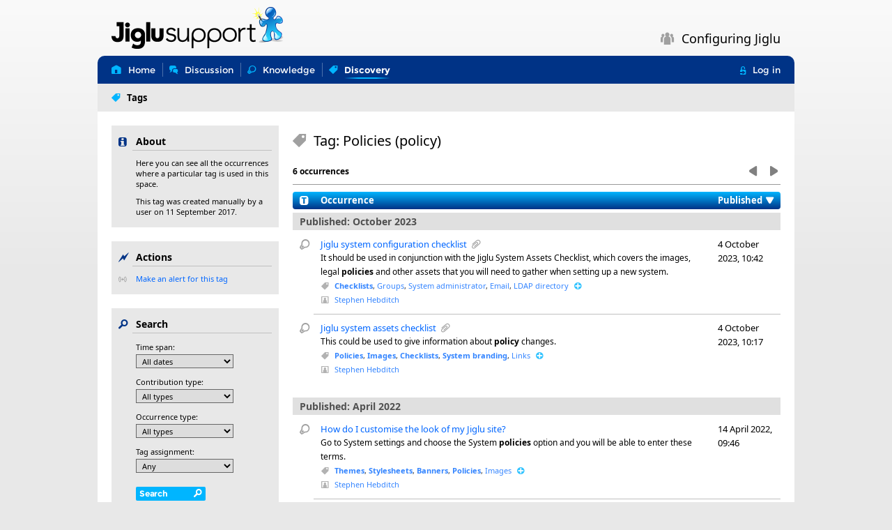

--- FILE ---
content_type: text/html;charset=utf-8
request_url: https://support.jiglu.com/spaces/configuration/tags/policies?order=time
body_size: 5391
content:
<!DOCTYPE html>

<html lang="en-GB" class="page">

	<head>
		<meta charset="utf-8" />

<title>Tag: Policies (policy) - Configuring Jiglu - Jiglu support</title>

<meta name="viewport" content="width=device-width,initial-scale=1.0,minimum-scale=1.0" />

<link href="/stylesheets/11074/en-GB/blueblend.css" rel="stylesheet" type="text/css" media="screen,print" />

<link href="/+custom-stylesheet.css?t=1503498949885" rel="stylesheet" type="text/css" media="screen" />
<link rel="icon" type="image/png" href="/+icon" />

<meta property="og:site_name" content="Configuring Jiglu" />
<link rel="top" href="/spaces/configuration/" />
	<link rel="up" href="/spaces/configuration/tags/" />
		<link rel="alternate" type="application/rdf+xml" title="RSS 1.0 feed" href="/spaces/configuration/tags/policies+rss" />
	<link rel="alternate" type="application/rss+xml" title="RSS 2.0 feed" href="/spaces/configuration/tags/policies+rss2" />
	<link rel="alternate" type="application/atom+xml" title="Atom feed" href="/spaces/configuration/tags/policies+atom" />
<link rel="search" type="application/opensearchdescription+xml" title="Search Configuring Jiglu space" href="/spaces/configuration/+opensearch-description" />
	<script id="jigluJSON" type="application/javascript">
	//<![CDATA[
	var Jiglu =
	{
		"systemDomain": "support.jiglu.com",
		"systemURL": "/",
		"rootPath": "/",
		"levelPath": "/spaces/configuration/",
		"buildNumber": 11074,
		"buildFolder": "11074/",
		"level": "space",
		"groupSimpleName": "configuration",
		"groupType": "space",
		"webSocketURL": "wss://support.jiglu.com/ws/socket",
		"username": "guest",
		"token": "",
		"commentInputMethod": "",
		"messageInputMethod": "",
		"folding": "",
		"language": "en",
		"country": "GB",
		
		"messages": { "connectionError": "There was an error connecting to the server ($).", "timeoutError": "The connection to the server timed out.", "systemError": "Sorry, there is a problem with the system. If the problem continues then please let us know.", "unauthorisedError": "Sorry, but you have tried to view a page or carry out an action that you are not allowed access to.", "notLoggedIn": "Your current session has ended. To continue you will need to log in again.", "confirmCancel": "Cancel", "confirmOK": "OK", "confirmJoinGroup": "Are you sure that you want to join this space?", "confirmLogout": "Are you sure that you want to log out?" }
	};
	//]]></script>

<script src="/scripts/11074/common/jquery.js" type="application/javascript" defer="defer"></script>

<script src="/scripts/11074/common/common.js" type="application/javascript" defer="defer"></script>
<script src="/scripts/11074/common/index.js" type="application/javascript" defer="defer"></script>
<script src="/scripts/11074/common/jquery-plugins.js" type="application/javascript" defer="defer"></script>
		<script src="/scripts/11074/common/tag-selector.js" type="application/javascript" defer="defer"></script>
		<script src="/scripts/11074/common/contribution-actions.js" type="application/javascript" defer="defer"></script>
		<script src="/scripts/11074/common/charts.js" type="application/javascript" defer="defer"></script>
		<script src="/scripts/11074/page/shared/tags/view.js" type="application/javascript" defer="defer"></script>
		<script>
var googleTrackingId;

if (window.location.hostname === 'blog.jiglu.com') {
googleTrackingId = "G-FQ0BW3RJY4";
} else {
googleTrackingId = "G-GZCXQ4MK1K";
}

document.write( '<scr' + 'ipt async src="https://www.googletagmanager.com/gtag/js?id=' + googleTrackingId + '"></scr' + 'ipt>' );
</script>

<script>
window.dataLayer = window.dataLayer || [];
function gtag(){dataLayer.push(arguments);}
gtag('js', new Date());
gtag('config', googleTrackingId);
</script>
</head>

	<body id="tags-view" class="page space groupResource groupNavigation split-paged-index">
		<div class="centreBody">
			<header>
				<div id="banner">
	<a class="myHomeAction" href="/" accesskey="R"><img src="/spaces/configuration/+banner?t=1637405997901" alt="Configuring Jiglu" /></a>
		<button type="button" id="userMenuButton" class="icon dropdownIcon"></button>
	<button type="button" id="sideMenuButton" class="icon sideMenuIcon"></button>
	<div id="bannerName" class="noGroupBanner">
			<span class="icon spaceIcon"></span>
			<span class="details">Configuring Jiglu</span>
		</div>
	</div>
</header>

			<nav>
				<div id="navBar">
	<ul id="navSections">
		<li id="homeSection">
			<a href="/spaces/configuration/" accesskey="1" title="The space home page."><span class="icon homeIcon"></span><span class="details">Home</span></a>
		</li>
		<li id="discussionSection">
				<a href="/spaces/configuration/discussion/" accesskey="D" title="Discussion on email messages."><span class="icon discussionIcon"></span><span class="details">Discussion</span></a>
			</li>
		<li id="knowledgeSection">
				<a href="/spaces/configuration/knowledge/" accesskey="K" title="Knowledge and documents that the space has collected in its wiki."><span class="icon knowledgeIcon"></span><span class="details">Knowledge</span></a>
			</li>
		<li id="discoverySection" class="selected">
				<a href="/spaces/configuration/tags/" accesskey="I" title="Tags, links and attachments within the content in the space."><span class="icon tagIcon"></span><span class="details">Discovery</span></a>
			</li>
		</ul>

	<ul id="navUser">
			<li><a class="loginAction" href="/spaces/configuration/+login?back=%2fspaces%2fconfiguration%2ftags%2fpolicies%3forder%3dtime" title="Log in to the system." data-back="/spaces/configuration/tags/policies?order=time"><span class="icon loginIcon"></span><span class="details">Log in</span></a></li>
		</ul>
	</div>
<div id="navViews">
	<ul>
		<li class="selected">
				<a href="/spaces/configuration/tags/" title="View tags and the places they are used."><span class="icon tagsIcon"></span><span class="details">Tags</span></a>
			</li>
		</ul>
</div>
</nav>

			<main>
				<div id="splitContent">
					<div id="sidebarOuter">
						<div id="mainContent">
							<section id="mainContentInner">
								<div id="mainHeading">
	<h1 class="tagsIcon">
		Tag: Policies (policy)</h1>
</div>
<div id="pagingBar">
		<div id="pagingActions">
			<button type="button" class="iconButton previousIcon" disabled="disabled"><span>Previous</span></button>
					<button type="button" class="iconButton nextIcon" disabled="disabled"><span>Next</span></button>
				</div>
		<div id="pagingCount">
			<span class="countMessage">6 occurrences</span>
						</div>
	</div>
<table class="index decorated chunked">
		<colgroup>
			<col id="column-decorator" />
			<col id="column-occurrence" />
			<col id="column-time" />
		</colgroup>
		<thead>
			<tr>
				<th class="decorator" scope="col" title="The type of this contribution.">
					<span class="icon resourceTypeIcon"></span>
				</th>
				<th scope="col" title="Information about this occurrence. The subject is listed first, then a brief description followed by the most important tags and the author or source that it came from.">
					<a href="/spaces/configuration/tags/policies">Occurrence</a></th>
				<th scope="col" title="The date that this was published.">
					<a href="/spaces/configuration/tags/policies?order=time">Published</a><span class="icon sortArrowIcon"></span></th>
			</tr>
		</thead>
		<tbody>
			<tr>
							<th scope="col" colspan="4"><span class="details">Published: October 2023</span></th>
						</tr>
					<tr>
					<td class="decorator">
						<span class="icon knowledgeEntryIcon" title="Knowledge entry"></span>
					</td>
					<td>
						<h2 class="subject">
	<a href="/spaces/configuration/knowledge/jiglu-system-configuration-checklist">Jiglu system configuration checklist</a>
		<span class="icon attachmentIcon" title="Attachments"></span></h2>
<p class="description">
		It should be used in conjunction with the Jiglu System Assets Checklist, which covers the images, legal <b>policies</b> and other assets that you will need to gather when setting up a new system. </p>
	<div class="info">
		<div class="decoratedDetails tagDetails">
				<span class="icon tagIcon" title="Tags"></span>
				<span class="details">
					<span class="tag manual"><a class="tag" href="/spaces/configuration/tags/checklists">Checklists</a>,</span>
					<span class="tag automatic"><a class="tag" href="/spaces/configuration/tags/groups">Groups</a>,</span>
					<span class="tag automatic"><a class="tag" href="/spaces/configuration/tags/system-administrator">System administrator</a>,</span>
					<span class="tag automatic"><a class="tag" href="/spaces/configuration/tags/email">Email</a>,</span>
					<span class="tag automatic"><a class="tag" href="/spaces/configuration/tags/ldap-directory">LDAP directory</a></span>
					<button type="button"  class="tagsLoadButton iconButton foldOpenIcon" title="View all tags" data-resource-key="1782" data-resource-type="knowledgeEntry"></button></span>
			</div>
		<div class="decoratedDetails authorDetails">
			<span class="icon memberIcon" title="Author"></span>
					<span class="details" title="Username: stephen"><a class="member" href="/spaces/configuration/members/stephen">Stephen Hebditch</a></span>
				</div>
		</div>
</td>
					<td>
						<time datetime="2023-10-04T10:42:06+01:00">4 October 2023, 10:42</time>
					</td>
				</tr>
				<tr>
					<td class="decorator">
						<span class="icon knowledgeEntryIcon" title="Knowledge entry"></span>
					</td>
					<td>
						<h2 class="subject">
	<a href="/spaces/configuration/knowledge/jiglu-system-assets-checklist">Jiglu system assets checklist</a>
		<span class="icon attachmentIcon" title="Attachments"></span></h2>
<p class="description">
		This could be used to give information about <b>policy</b> changes. </p>
	<div class="info">
		<div class="decoratedDetails tagDetails">
				<span class="icon tagIcon" title="Tags"></span>
				<span class="details">
					<span class="tag manual"><a class="tag" href="/spaces/configuration/tags/policies">Policies</a>,</span>
					<span class="tag manual"><a class="tag" href="/spaces/configuration/tags/images">Images</a>,</span>
					<span class="tag manual"><a class="tag" href="/spaces/configuration/tags/checklists">Checklists</a>,</span>
					<span class="tag manual"><a class="tag" href="/spaces/configuration/tags/system-branding">System branding</a>,</span>
					<span class="tag automatic"><a class="tag" href="/spaces/configuration/tags/links">Links</a></span>
					<button type="button"  class="tagsLoadButton iconButton foldOpenIcon" title="View all tags" data-resource-key="1778" data-resource-type="knowledgeEntry"></button></span>
			</div>
		<div class="decoratedDetails authorDetails">
			<span class="icon memberIcon" title="Author"></span>
					<span class="details" title="Username: stephen"><a class="member" href="/spaces/configuration/members/stephen">Stephen Hebditch</a></span>
				</div>
		</div>
</td>
					<td>
						<time datetime="2023-10-04T10:17:19+01:00">4 October 2023, 10:17</time>
					</td>
				</tr>
				</tbody>
							<tbody>
						<tr>
							<th scope="col" colspan="4"><span class="details">Published: April 2022</span></th>
						</tr>
					<tr>
					<td class="decorator">
						<span class="icon knowledgeEntryIcon" title="Knowledge entry"></span>
					</td>
					<td>
						<h2 class="subject">
	<a href="/spaces/configuration/knowledge/how-do-i-customise-the-look-of-my-jiglu-site">How do I customise the look of my Jiglu site?</a>
		</h2>
<p class="description">
		Go to System settings and choose the System <b>policies</b> option and you will be able to enter these terms. </p>
	<div class="info">
		<div class="decoratedDetails tagDetails">
				<span class="icon tagIcon" title="Tags"></span>
				<span class="details">
					<span class="tag manual"><a class="tag" href="/spaces/configuration/tags/themes">Themes</a>,</span>
					<span class="tag manual"><a class="tag" href="/spaces/configuration/tags/stylesheets">Stylesheets</a>,</span>
					<span class="tag manual"><a class="tag" href="/spaces/configuration/tags/banners">Banners</a>,</span>
					<span class="tag manual"><a class="tag" href="/spaces/configuration/tags/policies">Policies</a>,</span>
					<span class="tag automatic"><a class="tag" href="/spaces/configuration/tags/images">Images</a></span>
					<button type="button"  class="tagsLoadButton iconButton foldOpenIcon" title="View all tags" data-resource-key="1695" data-resource-type="knowledgeEntry"></button></span>
			</div>
		<div class="decoratedDetails authorDetails">
			<span class="icon memberIcon" title="Author"></span>
					<span class="details" title="Username: stephen"><a class="member" href="/spaces/configuration/members/stephen">Stephen Hebditch</a></span>
				</div>
		</div>
</td>
					<td>
						<time datetime="2022-04-14T09:46:02+01:00">14 April 2022, 09:46</time>
					</td>
				</tr>
				<tr>
					<td class="decorator">
						<span class="icon knowledgeEntryIcon" title="Knowledge entry"></span>
					</td>
					<td>
						<h2 class="subject">
	<a href="/spaces/configuration/knowledge/system-administration-quickstart">System administration quickstart</a>
		</h2>
<p class="description">
		You can do this by going to the System <b>policies</b> settings page. </p>
	<div class="info">
		<div class="decoratedDetails tagDetails">
				<span class="icon tagIcon" title="Tags"></span>
				<span class="details">
					<span class="tag manual"><a class="tag" href="/spaces/configuration/tags/system-administration">System administration</a>,</span>
					<span class="tag manual"><a class="tag" href="/spaces/configuration/tags/quickstart">Quickstart</a>,</span>
					<span class="tag automatic"><a class="tag" href="/spaces/configuration/tags/groups">Groups</a>,</span>
					<span class="tag automatic"><a class="tag" href="/spaces/configuration/tags/system-administrator">System administrator</a>,</span>
					<span class="tag automatic"><a class="tag" href="/spaces/configuration/tags/blogs">Blogs</a></span>
					<button type="button"  class="tagsLoadButton iconButton foldOpenIcon" title="View all tags" data-resource-key="1678" data-resource-type="knowledgeEntry"></button></span>
			</div>
		<div class="decoratedDetails authorDetails">
			<span class="icon memberIcon" title="Author"></span>
					<span class="details" title="Username: stephen"><a class="member" href="/spaces/configuration/members/stephen">Stephen Hebditch</a></span>
				</div>
		</div>
</td>
					<td>
						<time datetime="2022-04-14T09:37:22+01:00">14 April 2022, 09:37</time>
					</td>
				</tr>
				</tbody>
							<tbody>
						<tr>
							<th scope="col" colspan="4"><span class="details">Published: February 2021</span></th>
						</tr>
					<tr>
					<td class="decorator">
						<span class="icon knowledgeEntryIcon" title="Knowledge entry"></span>
					</td>
					<td>
						<h2 class="subject">
	<a href="/spaces/configuration/knowledge/how-can-i-limit-who-can-use-private-feeds">How can I limit who can use private feeds?</a>
		</h2>
<p class="description">
		Sometimes you may want to restrict such access, for example if your organisation has a <b>policy</b> that requires mandatory two-factor authentication for ordinary users, which will not work with feeds. </p>
	<div class="info">
		<div class="decoratedDetails tagDetails">
				<span class="icon tagIcon" title="Tags"></span>
				<span class="details">
					<span class="tag manual"><a class="tag" href="/spaces/configuration/tags/atom-publishing-protocol">Atom Publishing Protocol</a>,</span>
					<span class="tag manual"><a class="tag" href="/spaces/configuration/tags/roles">Roles</a>,</span>
					<span class="tag manual"><a class="tag" href="/spaces/configuration/tags/authentication">Authentication</a>,</span>
					<span class="tag manual"><a class="tag" href="/spaces/configuration/tags/feed-authentication">Feed authentication</a>,</span>
					<span class="tag manual"><a class="tag" href="/spaces/configuration/tags/rss-feeds">RSS feeds</a></span>
					<button type="button"  class="tagsLoadButton iconButton foldOpenIcon" title="View all tags" data-resource-key="1429" data-resource-type="knowledgeEntry"></button></span>
			</div>
		<div class="decoratedDetails authorDetails">
			<span class="icon memberIcon" title="Author"></span>
					<span class="details" title="Username: stephen"><a class="member" href="/spaces/configuration/members/stephen">Stephen Hebditch</a></span>
				</div>
		</div>
</td>
					<td>
						<time datetime="2021-02-08T16:34:46Z">8 February 2021, 16:34</time>
					</td>
				</tr>
				</tbody>
							<tbody>
						<tr>
							<th scope="col" colspan="4"><span class="details">Published: March 2020</span></th>
						</tr>
					<tr>
					<td class="decorator">
						<span class="icon knowledgeEntryIcon" title="Knowledge entry"></span>
					</td>
					<td>
						<h2 class="subject">
	<a href="/spaces/configuration/knowledge/how-can-i-stop-people-from-using-the-system-outside-office-hours">How can I stop people from using the system outside office hours?</a>
		</h2>
<p class="description">
		If you&#x27;re worried about use of Jiglu outside of times when it is being monitored or you have a <b>policy</b> the prohibits use outside office hours then you can configure Jiglu to prevent user access at these times. </p>
	<div class="info">
		<div class="decoratedDetails tagDetails">
				<span class="icon tagIcon" title="Tags"></span>
				<span class="details">
					<span class="tag manual"><a class="tag" href="/spaces/configuration/tags/availability-times">Availability times</a>,</span>
					<span class="tag automatic"><a class="tag" href="/spaces/configuration/tags/configure-jiglu">Configure Jiglu</a>,</span>
					<span class="tag automatic"><a class="tag" href="/spaces/configuration/tags/policies">Policies</a>,</span>
					<span class="tag automatic"><a class="tag" href="/spaces/configuration/tags/roles">Roles</a>,</span>
					<span class="tag automatic"><a class="tag" href="/spaces/configuration/tags/system-settings">System settings</a></span>
					<button type="button"  class="tagsLoadButton iconButton foldOpenIcon" title="View all tags" data-resource-key="1275" data-resource-type="knowledgeEntry"></button></span>
			</div>
		<div class="decoratedDetails authorDetails">
			<span class="icon memberIcon" title="Author"></span>
					<span class="details" title="Username: stephen"><a class="member" href="/spaces/configuration/members/stephen">Stephen Hebditch</a></span>
				</div>
		</div>
</td>
					<td>
						<time datetime="2020-03-10T17:39:08Z">10 March 2020, 17:39</time>
					</td>
				</tr>
				</tbody>
	</table>
</section>
						</div>

						<aside id="sidebar">
							<div id="sidebarInner">
								<div class="sideSection">
		<div id="about">
	<h2 class="infoIcon" title="A quick introduction to this page.">About</h2>
	<div class="sideSectionContent">
		<p>Here you can see all the occurrences where a particular tag is used in this space.</p><p>This tag was created manually by a user on 11 September 2017. </p>
			</div>
</div>
</div>
<div class="sideSection">
		<div id="actions">
		<h2 class="actionsIcon" title="Actions that you can take on this page.">Actions</h2>
		<div class="sideSectionContent">
			<ul class="actions decorated">
				<li class="makeAlertIcon"><button type="button" id="makeAlert" data-simple-name="policies">Make an alert for this tag</button></li></ul>
		</div>
	</div>
</div>
<div class="sideSection">
		<div id="searchForm">
		<h2 class="searchingIcon" title="Search and filter the things in this section.">Search</h2>
		<div class="sideSectionContent">
			<form id="filterForm" action="/spaces/configuration/tags/policies" accept-charset="utf-8" method="get">
				<div id="timespanFilter" class="filter">
							<label for="timespan" title="Search occurrences to show only those published during this time span.">Time span:</label>
							<select name="timespan" id="timespan"><option value="everything" class="highlight">All dates</option><option value="today">Today</option><option value="yesterday">Yesterday</option><option value="this-week">This week</option><option value="last-week">Last week</option><option value="this-month">This month</option><option value="last-month">Last month</option><option value="newer-than-30-days">Newer than 30 days</option><option value="newer-than-90-days">Newer than 90 days</option><option value="older-than-30-days">Older than 30 days</option><option value="older-than-90-days">Older than 90 days</option><option value="specific" class="specific">Specific date...</option></select><div id="specificTimespan" style="display: none">
	<div>
		<label for="timespanFrom">From:</label>
		<input type="date" name="timespanFrom" value="" max="2026-01-28" id="timespanFrom" /></div>
	<div>
		<label for="timespanTo">To:</label>
		<input type="date" name="timespanTo" value="" min="" max="2026-01-28" id="timespanTo" /></div>
</div>
</div>
					<div id="contributiontypeFilter" class="filter">
							<label for="contributiontype" title="Search occurrences to show only those of this contribution type.">Contribution type:</label>
							<select name="contributionType" id="contributiontype"><option value="" selected="selected" class="highlight">All types</option><option value="discussionMessage">Discussion message</option><option value="knowledgeEntry">Knowledge entry</option></select></div>
					<div id="occurrencetypeFilter" class="filter">
							<label for="occurrencetype" title="Search occurrences to show only those of this type.">Occurrence type:</label>
							<select name="tagType" id="occurrencetype"><option value="" selected="selected" class="highlight">All types</option><option value="*">No type</option><option value="brand" class="">Brand</option><option value="document-author" class="">Document author</option><option value="event" class="">Event</option><option value="person" class="">Person</option><option value="topic-area" class="">Topic area</option></select></div>
					<div id="occurrencecreationtypeFilter" class="filter">
							<label for="occurrencecreationtype" title="Search occurrences to show only those with this type of creation.">Tag assignment:</label>
							<select name="creationType" id="occurrencecreationtype"><option value="" selected="selected" class="highlight">Any</option><option value="manual">Manual</option><option value="automatic">Automatic</option><option value="metadata">Metadata</option><option value="association">Association</option></select></div>
					<input type="hidden" name="order" value="time" /><button type="submit" name="search" class="button searchIcon" title="Search and filter the things in this section.">Search</button>
			</form>
		</div>
	</div>
</div>
</div>
						</aside>
					</div>
				</div>
			</main>

			<footer>
				<div id="navLinks">
					<div id="navLinksInner">
						<div class="userMenu">
	<ul>
		<li><a class="feedIcon" href="/spaces/configuration/tags/policies+atom" title="Download a feed"><span>Feed</span></a></li>
		<li><a class="iconNavigation homeIcon" href="/" title="Go to the Jiglu support home page."><span>Site home</span></a></li>
				<li><a class="loginAction loginIcon" href="/spaces/configuration/+login?back=%2fspaces%2fconfiguration%2ftags%2fpolicies%3forder%3dtime" title="Log in to the system." data-back="/spaces/configuration/tags/policies?order=time"><span>Log in</span></a></li>
					</ul>
</div>
<div class="breadcrumbs">
	<a href="/spaces/configuration/">Configuring Jiglu</a> <span class="icon breadcrumbIcon"></span>
		<a href="/spaces/configuration/tags/">Tags</a> <span class="icon breadcrumbIcon"></span>
			Tag: Policies (policy)</div>
</div>
				</div>

				<div id="footer">
	<p>Powered by <a href="http://www.jiglu.com">Jiglu Enterprise Collaboration Software</a>. Copyright © 2026 Dynamic Discovery Limited. All rights reserved. <a href="https://www.jiglu.com/legal/">Legal and cookies</a>.</p></div>
</footer>
		</div>

		</body>

</html>


--- FILE ---
content_type: text/css;charset=utf-8
request_url: https://support.jiglu.com/+custom-stylesheet.css?t=1503498949885
body_size: 47
content:
body.groupResource #bannerName {color: black;}


--- FILE ---
content_type: text/javascript;charset=ISO-8859-1
request_url: https://support.jiglu.com/scripts/11074/common/contribution-actions.js
body_size: 19838
content:
/*!
 * Copyright (C) 2003-2025 Dynamic Discovery Limited. All rights reserved.
 *
 * Dynamic Discovery Limited grants you a personal, non-transferable and
 * non-exclusive right and licence to use this software on a single
 * computer; provided that you do not (and do not allow any third party to)
 * copy, modify, create a derivative work from, sell, assign, sublicense,
 * grant a security interest in or otherwise transfer any right in this
 * software. You agree not to modify this software in any manner or form,
 * nor to use modified versions of this software. Except as set out in any
 * other licence agreement between you and Dynamic Discovery Limited, this
 * right and licence may be revoked at any time on written notice (which
 * shall include notice transmitted by any electronic means), whereupon you
 * shall deliver up any copies of this software, or destroy the same, as
 * directed by Dynamic Discovery Limited.
 *
 * Jiglu is a trademark of Dynamic Discovery Limited.
 *
 * Dynamic Discovery Limited
 * BM Box 9867
 * London
 * WC1N 3XX
 * United Kingdom
 *
 * https://www.jiglu.com/
 *
 *
 * $Id: contribution-actions.js 11009 2025-03-28 08:08:27Z steveh $
 */
;var editorAutosaveTime=300000;var editorAutosaveTimer;var editorDirty=false;var editorInitialResourceKey=0;var editorUploading=false;var editorUploadingXHR;var editorUploadingTimer;var editorUploadingWaiting=false;var embeddedSites;var lastAdditionalText;var lastMainText;var lastSubject;var statusUpdateFocusGroup;var updateURLFieldEnabled;var viewerNextID=0;function getActionDetails(d){var e,a,b,c;a=d.closest("[data-resource-key]");b=a.data("resourceKey");c=a.data("resourceType");if(a.is(".item")){e=a.find("div.externalLinkTitle a");if(!e.length){e=a.find("h3 a")}}else{if(a.is("#instantMessageActionsPopup")){e=$("#instantMessage-"+b).find("div.info");jBody.trigger("click.actions")}else{if(a.is(".popup")){e=$("#"+a.attr("id").replace(/^actionsDropdownMenu/,"showActionsDropdownMenu")).closest("td").find("a");jBody.trigger("click.actions")}else{if(a.is("ul.actions")){e=$("button.showContributionDropdownMenu[data-resource-key='"+b+"'][data-resource-type='"+c+"']").closest("td").find("a");jBody.trigger("click.actions")}else{if(a.closest("div.tip-inner").length){e=a.closest("[data-resource-key]").data("caller");$.Poshytip.hideAll()}else{e=d}}}}}return{itemLink:e,resourceKey:b,resourceType:c}}function enableImageCarousels(b){var a,c;b.find("div.images").each(function(){c="images-"+Math.floor((Math.random())*4294967296).toString(16);this.id=c;a=Math.floor($("div.carousel",this).width()/90);if($("div.carousel ul>li",this).length>a){$("button.nextButton",this).prop("disabled",false);$("div.carousel",this).jCarouselLite({btnNext:"#"+c+" button.nextButton",btnPrev:"#"+c+" button.previousButton",circular:false,easing:"swing",mouseWheel:true,visible:a})}$("div.carousel a",this).colorbox({close:"<span>"+Jiglu.messages.lightboxClose+"</span>",current:Jiglu.messages.lightboxCurrent,maxHeight:"90%",maxWidth:"90%",next:"<span>"+Jiglu.messages.lightboxNext+"</span>",opacity:0.8,photo:true,previous:"<span>"+Jiglu.messages.lightboxPrevious+"</span>",rel:c,title:function(){return this.firstChild.alt}})})}function toggleQuoteFolding(){var c,a,b;c=$(this).parent();a=$("#"+c.data("fold"));if(a.is(":hidden")){c.find("button").removeClass("foldOpenIcon").addClass("foldCloseIcon");a.slideDown("fast",function(){b=c.closest(".viewer");if(b.length){b.dialog("option","height",getDialogSize(b.find("article"),b.find("div.buttons")).height+1)}})}else{c.find("button").removeClass("foldCloseIcon").addClass("foldOpenIcon");a.slideUp("fast")}return false}function enableQuoteFolding(d){var c,b,a;if(Jiglu.folding!=="no-folding"){if(Jiglu.folding==="top-quotes-only"){b="initialFold"}else{if(Jiglu.folding==="bottom-quotes-only"){b="finalFold"}else{b="fold"}}d.find("div.part div."+b).hide().each(function(){c=$(this);a=c.hasClass("initialFold")?"initialExpander":"finalExpander";c.before($("<div />",{"class":"expander "+a,"data-fold":c.attr("id")}).append('<button type="button" class="iconButton foldOpenIcon"></button>'))})}d.on("click","div.part div.expander button",toggleQuoteFolding)}function enableDownloadAll(b){function a(d){$("<iframe />",{"class":"downloadAttachment",src:d}).hide().appendTo(jBody)}function c(){var d;$("iframe.downloadAttachment").remove();d=0;$(this).closest("div.attachments").find("a.attachment").each(function(){var e=this.href+"?download=true";setTimeout(function(){a(e)},1000*d++)});return false}b.find("div.attachments div.downloadAll").show().find("button.downloadAll").click(c)}function initialiseViewer(e,d,b,c){var f,a,h,g;h=viewerNextID++;g=e.hide().attr("id","viewer-"+h).appendTo(jBody);if((d==="discussionMessage")||(d==="discussionThread")||(d==="knowledgeEntry")||(d==="blogPost")||(d==="blogComment")){enableQuoteFolding(g);enableDownloadAll(g);enableContributionTooltips(g)}f=getDialogSize(g);a=getDialogTitle(d,b,c||g.attr("title"));g.removeAttr("title").find("a,button,input,textarea").attr("tabindex",-1).filter("a").attr("target","_blank");g.dialog({closeText:Jiglu.messages.dialogClose,close:closeDialogCallback,create:function(){$(this).siblings().find(".ui-dialog-title").html(a)},open:function(){openDialogCallback();if((d==="discussionMessage")||(d==="discussionThread")||(d==="knowledgeEntry")||(d==="blogPost")||(d==="blogComment")){enableImageCarousels(g)}},position:getDialogPosition(),height:f.height,width:f.width,stack:true})}function markEditorDirty(){editorDirty=true}function clearEditorDirty(){var a;editorDirty=false;if(typeof tinymce!=="undefined"){a=tinymce.get("mainText");if(a){a.setDirty(false)}a=tinymce.get("additionalText");if(a){a.setDirty(false)}}}function isEditorDirty(){var a;if(typeof tinymce!=="undefined"){tinymce.triggerSave();a=tinymce.get("mainText");if(a){if(a.isDirty()){editorDirty=true;return true}}a=tinymce.get("additionalText");if(a){if(a.isDirty()){editorDirty=true;return true}}}return editorDirty}function checkSubjectForURLUpdate(){var b,a;a=(document.getElementById("subject").value!==document.getElementById("lastSubject").value);if(a&&!updateURLFieldEnabled){$("#updateURL:hidden").slideDown(function(){b=$("#form").closest(".ui-dialog-content");if(b.length){b.dialog("option","height",b.dialog("option","height")+$("#updateURL").outerHeight(true))}});updateURLFieldEnabled=a}else{if(!a&&updateURLFieldEnabled){$("#updateURL:visible").slideUp(function(){b=$("#form").closest(".ui-dialog-content");if(b.length){b.dialog("option","height",b.dialog("option","height")-$("#updateURL").outerHeight(true))}});updateURLFieldEnabled=a}}}function confirmNavigateAway(){if(isEditorDirty()){return Jiglu.messages.confirmNavigateAway}}function beforeCloseEditorCallback(a){if(!isEditorDirty()||$(a.target).data("acceptClose")){return true}confirmChoice(Jiglu.messages.dialogCloseConfirm,function(){$(a.target).data("acceptClose",true).dialog("close")});return false}function closeEditorCallback(){var a;clearInterval(editorAutosaveTimer);lastSubject="";lastMainText="";lastAdditionalText="";a=$(this);$("#attach").fileupload("destroy");$(document).off("dragover.editor");if(typeof tinymce!=="undefined"){tinymce.remove()}a.dialog("destroy");a.remove();clearEditorDirty();dialogCount--}function waitWhileUploading(a){if(!editorUploading){return false}if(editorUploadingWaiting){return true}editorUploadingWaiting=true;editorUploadingTimer=setInterval(function(){if(!editorUploading){clearInterval(editorUploadingTimer);editorUploadingWaiting=false;a()}},100);return true}function initialiseFileUpload(c){function d(){if(c==="discussion-message"){return validateDiscussionMessage(false)}else{if(c==="knowledge-entry"){return validateKnowledgeEntry(false)}else{if(c==="blog-post"){return validateBlogPost(false)}}}}function a(){editorUploadingXHR.abort();return false}function b(g){var f,h;g.context=[];if(c==="discussion-message"){f=Jiglu.messages.discussionMessageCancelAttachment}else{if(c==="knowledge-entry"){f=Jiglu.messages.knowledgeEntryCancelAttachment}else{if(c==="blog-post"){f=Jiglu.messages.blogPostCancelAttachment}}}$.each(g.files,function(i,j){h=$("<tr />").append($('<td class="mediaType decorator"><span class="icon iconMediaType applicationIcon"></span></td>'),$('<td class="filename" />').text(j.name),$('<td class="size"><span class="progress"><span></span></span></td>'),$('<td class="date" />'),$('<td class="action"><button type="button" name="cancelAttachment" class="cancelAttachmentButton iconButton removeIcon " /></td>'));h.find("button").attr("title",f);$("#attachmentsList tbody").append(h);g.context[i]=h});$("#attachmentsList:hidden").slideDown();editorUploadingXHR=g.submit()}function e(f){$.each(f.context,function(g,h){h.closest("tr").remove()});if($("#attachmentsList tbody tr").length===0){$("#attachmentsList").slideUp()}}$("#attach").fileupload({url:createAJAXRootURL("/ajax/+"+c+"-save-attachments"),type:"POST",dataType:"json",singleFileUploads:false,limitMultiFileUploadSize:67108864,pasteZone:null,add:function(h,i){var g,f;if((c==="discussion-message")&&!validateDiscussionMessage(false)){return false}else{if((c==="knowledge-entry")&&!validateKnowledgeEntry(false)){return false}else{if((c==="blog-post")&&!validateBlogPost(false)){return false}}}g=$.grep(i.files,function(k,j){if(k.size&&k.size>67108864){$.jGrowl(Jiglu.messages.uploadTooLarge.replace("$",k.name));return false}return true});if(g.length>0){i.files=g;f=parseInt($("#resourceKey").val(),10);if(!f){if(c==="discussion-message"){saveDiscussionMessage(false,function(){b(i)})}else{if(c==="knowledge-entry"){saveKnowledgeEntry(false,function(){b(i)})}else{if(c==="blog-post"){saveBlogPost(false,function(){b(i)})}}}}else{i.formData={resourceKey:f};b(i)}}},start:function(){editorUploading=true;showBusyIndicator()},always:function(){editorUploading=false;hideBusyIndicator()},progress:function(h,j){var g,f;f=parseInt(j.loaded/j.total*100,10);for(g=0;g<j.context.length;g++){j.context[g].find("span.progress span").css("width",f+"%")}},done:function(f,j){var k,h,i,m,l,n,g;$("#attachmentsList	span.progress span").css("width","100%");jGrowlJSONAlerts(j.result);if(j.result.status==="success"){m=j.result.resourceKey;$("#resourceKey").val(m);if((c==="blog-post")||(c==="knowledge-entry")||((c==="blog-comment")&&(Jiglu.commentInputMethod==="html-editor"))||((c==="discussion-message")&&(Jiglu.messageInputMethod==="html-editor"))){l=j.result.resourceURL;updateHTMLEditorSettings(c,"mainText",m,l);if(c==="blog-post"){updateHTMLEditorSettings(c,"additionalText",m,l)}}h={};$.each(j.result.files,function(p,o){h[o.originalFilename]={filename:o.filename,description:o.description,mediaType:o.mediaType,mediaTypeDecorator:o.mediaTypeDecorator,size:o.size,date:o.date}});if(c==="discussion-message"){i=Jiglu.messages.discussionMessageRemoveAttachment;g=Jiglu.messages.discussionMessageUndoRemoveAttachment}else{if(c==="knowledge-entry"){i=Jiglu.messages.knowledgeEntryRemoveAttachment;g=Jiglu.messages.knowledgeEntryUndoRemoveAttachment}else{if(c==="blog-post"){i=Jiglu.messages.blogPostRemoveAttachment;g=Jiglu.messages.blogPostUndoRemoveAttachment}}}$.each(j.files,function(o,p){n=j.context[o];k=h[p.name];if(k){n.find("td.action").empty().append($("<button />",{type:"button",name:"removeAttachment",value:k.filename,"class":"removeAttachmentButton iconButton removeIcon",title:i}),$("<button />",{type:"button",name:"undoRemoveAttachment",value:k.filename,"class":"undoRemoveAttachmentButton iconButton undoIcon",title:g,style:"display: none"}));n.find("td.mediaType").attr("title",k.mediaType).find("span").removeClass("applicationIcon").addClass(k.mediaTypeDecorator+"Icon");n.find("td.filename").attr("title",k.description).text(k.filename);n.find("td.size").text(k.size);n.find("td.date").text(k.date)}else{n.remove()}});if($("#attachmentsList tbody tr").length===0){$("#attachmentsList").slideUp()}}else{e(j)}},fail:function(f,g){if(g.errorThrown==="abort"){$.jGrowl(Jiglu.messages.uploadCancelled)}else{jGrowlServerError(g.jqXHR,g.textStatus)}e(g)}});$(document).on("dragover.editor",function(){var f;f=window.dropZoneTimeout;if(f){clearTimeout(f)}else{$("<div />",{id:"dropZoneMessage"}).append($("<span />",{"class":"icon attachFileIcon"})).append($("<span />").text(Jiglu.messages.uploadAttach)).appendTo(jBody);$("<div />",{id:"dropZoneOverlay",style:"display: none;"}).append($("<div />",{id:"dropZoneOverlayInner"})).appendTo(jBody).fadeIn("fast")}window.dropZoneTimeout=setTimeout(function(){window.dropZoneTimeout=null;$("#dropZoneMessage").remove();$("#dropZoneOverlay").fadeOut("fast",function(){$("#dropZoneOverlay").remove()})},100)});if($.support.xhrFormDataFileUpload){$("#dropEnabled").show()}$("#attachmentsList").on("click","button.cancelAttachmentButton",a);$("#attach").click(d)}function mediaURLResolver(h,f,e){var g,d,c,b,a;if(!embeddedSites){$.ajax({url:createAJAXRootURL("/ajax/+embedded-sites"),dataType:"json",type:"GET",timeout:ajaxTimeout,success:function(i){embeddedSites=i;mediaURLResolver(h,f,e)},error:function(i,j){jGrowlServerError(i,j)}})}else{g=false;for(d=0;d<embeddedSites.length;d++){b=embeddedSites[d];a=h.url;if(b.pageURLRegex){c=new RegExp(b.pageURLRegex).exec(a);if(c){a=b.embedURLReplacement.replace(/\{ID\}/g,c[1])}}if(new RegExp(b.validURLRegex).test(a)&&b.codeSnippet){f({html:b.codeSnippet.replace(/\{URL\}/g,a)});g=true;break}}if(!g){$.jGrowl(Jiglu.messages.embeddedSiteUnknownError)}}}function initialiseHTMLEditor(a,b,i){var d,c,h,f,g;d=false;h=parseInt($("#resourceKey").val(),10);f=$("#url").val();function e(){window.tinymce.dom.Event.domLoaded=true;g="";$("head>link[rel='stylesheet'][media*='screen']").each(function(){g+=(g?",":"")+$(this).attr("href")});tinymce.init({selector:b,branding:false,content_css:g,language:Jiglu.language,browser_spellcheck:true,plugins:"autolink,charmap,code,fullscreen,image,link,lists,media,mention,searchreplace,table",skin:"jiglu",height:396,width:500,resize:true,menubar:false,toolbar1:"fullscreen code | searchreplace | pastetext | link unlink | image media | table | charmap | removeformat | undo redo",toolbar2:"styles | blockquote numlist bullist outdent indent | bold italic underline strikethrough | forecolor backcolor",contextmenu:"link lists image table",block_formats:"Paragraph=p;Heading 2=h2;Heading 3=h3;Heading 4=h4;Heading 5=h5;Heading 6=h6;Preformatted=pre",style_formats:[{title:"Heading 2",format:"h2"},{title:"Heading 3",format:"h3"},{title:"Heading 4",format:"h4"},{title:"Heading 5",format:"h5"},{title:"Heading 6",format:"h6"},{title:"Paragraph",format:"p"},{title:"Preformatted",format:"pre"},{title:"Superscript",format:"superscript"},{title:"Subscript",format:"subscript"},{title:"Code",format:"code"}],schema:"html5-strict",indentation:"30px",entity_encoding:"raw",extended_valid_elements:"iframe[allowfullscreen|height|src|style|title|width]",image_dimensions:false,image_list:(h?createAJAXRootURL("/ajax/+"+a+"-image-select?resourceKey="+h):[]),media_dimensions:false,media_alt_source:false,media_poster:false,media_url_resolver:mediaURLResolver,automatic_uploads:false,convert_unsafe_embeds:true,convert_urls:false,document_base_url:(f?f+"/":""),relative_urls:(f?true:false),mentions:{source:function(k,l,j){if(k.length){$.ajax({url:createAJAXRootURL("/ajax/+member-mention"),data:{term:k,group:Jiglu.groupSimpleName||$("#editorGroup").val()},dataType:"json",type:"GET",timeout:ajaxTimeout,success:function(m){l(m)}})}},renderDropdown:function(){return'<ul class="rte-autocomplete dropdown-menu" style="display: none"></ul>'},queryBy:"label",delay:300,insert:function(j){return"@"+j.value}},setup:function(j){j.on("blur",function(){tinymce.DOM.removeClass(j.getContainer(),"focus");if(tinymce.activeEditor.isDirty()){markEditorDirty()}});j.on("focus",function(){tinymce.DOM.addClass(j.getContainer(),"focus")})},init_instance_callback:function(){d=true}});if(i){c=setInterval(function(){if(d){clearInterval(c);tinymce.init({selector:i,readonly:true,branding:false,content_css:g,height:396,language:Jiglu.language,plugins:"code,fullscreen,searchreplace",skin:"jiglu",width:500,resize:true,menubar:false,toolbar:"fullscreen code | searchreplace",schema:"html5-strict",indentation:"30px",entity_encoding:"raw",extended_valid_elements:"iframe[allowfullscreen|height|src|style|title|width]",automatic_uploads:false,convert_unsafe_embeds:true,convert_urls:false,document_base_url:f+"/"})}},100)}}if(typeof tinymce==="undefined"){loadScript(createAJAXRootURL("/editor/"+Jiglu.buildFolder+"tinymce.full.js"),e)}else{e()}}function updateHTMLEditorSettings(e,a,c,b){var d;d=tinymce.get(a);if(d){b=b+"/";d.options.set("relative_urls",true);d.options.set("document_base_url",b);d.documentBaseURI.setPath(b);d.dom.setAttrib(d.dom.select("base"),"href",b);d.options.set("image_list",createAJAXRootURL("/ajax/+"+e+"-image-select?resourceKey="+c))}}function initialisePlainTextEditor(a){$(a).mentionator({triggerGlyph:"@"},{source:function(c,b){$.ajax({url:createAJAXRootURL("/ajax/+member-mention"),data:{term:c.term,group:Jiglu.groupSimpleName||$("#editorGroup").val()},dataType:"json",type:"GET",timeout:ajaxTimeout,success:function(d){b(d)}})},minLength:1,classes:{"ui-autocomplete":"rte-autocomplete"},open:function(){var d,c,b;b=$(this);c=b.offset();d=b.textareaHelper("caretPos");$("ul.rte-autocomplete").width("").offset({left:c.left+d.left-20,top:c.top+d.top+25})}})}function addDiscussionMessagePollOption(){var a,c,b;a=$(this);if(a.val().trim()===""){return false}b=Number(this.name.replace(/^pollOptions\[([0-9]+)\]$/,"$1"))+1;if(b>9){return false}c=$('<div class="clearableValue"><input type="text" name="pollOptions['+b+']" id="choice-'+b+'" class="long" size="80" maxlength="128" /></div>');c.append(a.next().clone());c.appendTo(a.closest("div.values")).slideDown()}function clearDiscussionMessagePollOption(){$(this).prev("input").val("").focus();return false}function removeAttachment(){$('<input type="hidden" name="removeAttachments" />').val(this.value).appendTo("#attachmentSelectors");$(this).hide().next().show().closest("tr").addClass("deleted");markEditorDirty();return false}function undoRemoveAttachment(){var a;a=this.value;$("#attachmentSelectors input[name='removeAttachments']").each(function(){if(this.value===a){$(this).remove();return false}});$(this).hide().prev().show().closest("tr").removeClass("deleted");markEditorDirty();return false}function deleteDraftDiscussionMessage(){var a;confirmChoice(Jiglu.messages.discussionMessageDraftDeleteConfirm,function(){a=parseInt($("#resourceKey").val(),10);clearEditorDirty();$("#discussionMessageForm").dialog("close");$.ajax({url:createAJAXRootURL("/ajax/+discussion-message-delete"),type:"POST",data:{resourceKey:a},dataType:"json",timeout:ajaxTimeout,beforeSend:showBusyIndicator,complete:hideBusyIndicator,success:function(b){if(b.status==="success"){$.jGrowl(Jiglu.messages.discussionMessageDraftDeleteSuccess.replace("$",b.subject))}else{if(b.status==="not-found"){$.jGrowl(Jiglu.messages.discussionMessageNotFound)}else{$.jGrowl(Jiglu.messages.discussionMessageDeleteError)}}$(window).trigger("updateMyTasks")},error:function(b,c){jGrowlServerError(b,c,"discussionMessage")}})});return false}function validateDiscussionMessage(c){var b,d,a,e,g,f;if(Jiglu.messageInputMethod==="html-editor"){tinymce.triggerSave()}d=$("#subject").val().trim();b=$("#mainText").val().trim();if($("#activePoll").length){a=$("#activePoll").val()==="true"}else{a=$("#activePollYes").prop("checked")}if(a){e=$("#pollTitle").val().trim();g=$("#pollOption-0").val().trim();f=$("#pollOption-1").val().trim()}if((d!=="")&&(b!=="")&&(!a||((e!=="")&&(g!=="")&&(f!=="")))){return true}if(!c){if(d===""){$.jGrowl(Jiglu.messages.discussionMessageNoSubject)}if(b===""){$.jGrowl(Jiglu.messages.discussionMessageNoMainText)}if(a){if(e===""){$.jGrowl(Jiglu.messages.discussionMessageNoPollTitle)}if((g==="")||(f==="")){$.jGrowl(Jiglu.messages.discussionMessageNotEnoughPollOptions)}}}return false}function saveDiscussionMessage(a,b){$.ajax({url:createAJAXRootURL("/ajax/+discussion-message-store"),type:"POST",data:$("#form").serialize(),dataType:"json",timeout:ajaxTimeout,beforeSend:function(){if(!a){showBusyIndicator()}},complete:function(){dialogSubmitting=false;if(!a){hideBusyIndicator()}},success:function(c){if(!a){jGrowlJSONAlerts(c)}if(c.status==="success"){$("#resourceKey").val(c.resourceKey);$("#deleteDraft").prop("disabled",false);if(Jiglu.messageInputMethod==="html-editor"){updateHTMLEditorSettings("discussion-message","mainText",c.resourceKey,c.resourceURL)}$("#attachmentsList tr.deleted").remove();if(!$("#attachmentsList tr").length){$("#attachmentsList").hide()}clearEditorDirty();if(typeof b==="function"){b(c.resourceKey)}}},error:function(c,d){jGrowlServerError(c,d,"discussionMessage")}});return false}function previewDiscussionMessage(){function a(b){$.ajax({url:createAJAXRootURL("/ajax/+discussion-message-preview"),type:"GET",data:{resourceKey:b},dataType:"html",timeout:ajaxTimeout,beforeSend:showBusyIndicator,complete:hideBusyIndicator,success:function(c){initialiseViewer($(c),"discussionMessage","previewDiscussionMessageDialogTitle")},error:function(c,d){jGrowlServerError(c,d,"discussionMessage")}})}if(dialogSubmitting){return false}if(!validateDiscussionMessage(false)){return false}if(waitWhileUploading(previewDiscussionMessage)){return false}dialogSubmitting=true;if(isEditorDirty()){saveDiscussionMessage(false,a)}else{a(parseInt($("#resourceKey").val(),10));dialogSubmitting=false}return false}function sendDiscussionMessage(){if(dialogSubmitting){return false}if(!validateDiscussionMessage(false)){return false}if(waitWhileUploading(sendDiscussionMessage)){return false}dialogSubmitting=true;$.ajax({url:createAJAXRootURL("/ajax/+discussion-message-send"),type:"POST",data:$("#form").serialize(),dataType:"json",timeout:ajaxTimeout,beforeSend:showBusyIndicator,complete:function(){dialogSubmitting=false;hideBusyIndicator()},success:function(a){jGrowlJSONAlerts(a);if(a.status==="success"){clearEditorDirty();$("#discussionMessageForm").dialog("close");$(window).trigger("editorClosed")}},error:function(a,b){jGrowlServerError(a,b,"discussionMessage")}});return false}function storeDiscussionMessage(){if(dialogSubmitting){return false}if(!validateDiscussionMessage(false)){return false}if(waitWhileUploading(storeDiscussionMessage)){return false}dialogSubmitting=true;$.ajax({url:createAJAXRootURL("/ajax/+discussion-message-store"),type:"POST",data:$("#form").serialize(),dataType:"json",timeout:ajaxTimeout,beforeSend:showBusyIndicator,complete:function(){dialogSubmitting=false;hideBusyIndicator()},success:function(a){jGrowlJSONAlerts(a);if(a.status==="success"){clearEditorDirty();$("#discussionMessageForm").dialog("close");$(window).trigger("editorClosed")}},error:function(a,b){jGrowlServerError(a,b,"discussionMessage")}});return false}function switchDiscussionMessageEditorTab(){var a;a=this.id.replace(/Tab$/,"");$(this).parent().addClass("selected").siblings().removeClass("selected");$("#"+a).show().siblings("fieldset").hide()}function autosaveDiscussionMessageEditor(){var a,b;if(!dialogSubmitting&&!editorUploading&&validateDiscussionMessage(true)){b=$("#subject").val();a=$("#mainText").val();if((b!==lastSubject)||(a!==lastMainText)){saveDiscussionMessage(true);lastSubject=b;lastMainText=a}}}function updateActivePoll(){var a;if($("#activePoll").length){a=$("#activePoll").val()}else{a=$("#activePollYes").prop("checked")}$("#pollTitle,#editorPoll div.pollOption input,#editorPoll div.pollOption button,#pollDuration").prop("disabled",!a)}function initialiseDiscussionMessageEditor(d,b,f){var e,a,c,g;c=$(d).hide().appendTo(jBody);editorInitialResourceKey=parseInt($("#resourceKey").val(),10);$("#discussionMessageForm ul.fieldsetTabs").on("click","button",switchDiscussionMessageEditorTab);$("#subject").keydown(swallowEnter).on("input",markEditorDirty);$("#mainText").on("input",markEditorDirty);$("#activePollYes,#activePollNo").click(updateActivePoll);$("#editorPoll").on("keydown","input[type='text']",swallowEnter).on("input","input[type='text']",markEditorDirty);$("#editorPoll").on("keyup","div.clearableValue:last>input[type='text']",addDiscussionMessagePollOption);$("#editorPoll").on("click","button.clearOptionButton",clearDiscussionMessagePollOption);$("#attachmentsList").on("click","button.removeAttachmentButton",removeAttachment);$("#attachmentsList").on("click","button.undoRemoveAttachmentButton",undoRemoveAttachment);$("#deleteDraft").click(deleteDraftDiscussionMessage);$("#store").click(storeDiscussionMessage);$("#preview").click(previewDiscussionMessage);$("#saveSend").click(sendDiscussionMessage);editorAutosaveTimer=setInterval(autosaveDiscussionMessageEditor,editorAutosaveTime);g=c.find("fieldset.submit").detach();e=getDialogSize(c,g,Jiglu.messageInputMethod==="html-editor");a=getDialogTitle("discussionMessage",b,f||$(c).attr("title"));c.removeAttr("title").find("a").attr("tabindex",-1).attr("target","_blank");c.dialog({beforeClose:beforeCloseEditorCallback,close:closeEditorCallback,closeText:Jiglu.messages.dialogClose,create:function(){var h;h=$(this);h.siblings().find(".ui-dialog-title").html(a);h.parent().append(g)},classes:{"ui-dialog":"discussionEditor"},modal:true,open:openDialogCallback,height:e.height+(Jiglu.messageInputMethod==="html-editor"?13:0),width:e.width});if(Jiglu.messageInputMethod==="html-editor"){initialiseHTMLEditor("discussion-message","#mainText")}else{initialisePlainTextEditor("#mainText")}initialiseFileUpload("discussion-message");window.onbeforeunload=confirmNavigateAway}function editDiscussionMessageAction(a){if(typeof a!=="string"){a=removeQueryString(this.href)}$.ajax({url:createAJAXRootURL("/ajax/+discussion-message-add"),type:"GET",data:{url:a},timeout:ajaxTimeout,beforeSend:showBusyIndicator,complete:hideBusyIndicator,success:function(c,d,b){if(b.responseJSON){jGrowlJSONAlerts(c)}else{initialiseDiscussionMessageEditor(c,"editDiscussionMessageDialogTitle")}},error:function(b,c){jGrowlServerError(b,c,"discussionMessage")}});return false}function enableContributionTooltips(a){enableAttachmentTooltips(a.find("div.attachments a.attachment"));a.find("div.part a.externalLink[title],div.info a.link[title],div.externalLinkTitle a").poshytip({alignTo:"target",alignX:"inner-left",alignY:"bottom",offsetX:0,offsetY:9,className:"tip-preview",content:function(d){var b,c;c=$(this);b=c.closest("[data-resource-key]");$.ajax({url:createAJAXRootURL("/ajax/+link-tooltip"),type:"GET",data:{url:c.attr("href"),resourceType:b.data("resourceType"),resourceKey:b.data("resourceKey")},dataType:"html",timeout:ajaxTimeout,success:function(e){if(c.is(":visible")){d($(e).data("caller",c))}},error:function(e,f){if(c.is(":visible")){c.poshytip("hide")}jGrowlServerError(e,f,"link")}});return $('<div class="busy"></div>')}}).on("click",function(){return $(this).data("hovered")}).on("mouseover",function(){$(this).data("hovered",true)}).on("focus",function(){$.Poshytip.hideAll();$(this).poshytip("show")}).on("blur",function(){$(this).poshytip("hide")}).attr("data-has-tooltip",true);a.find("div.part a.inlineLink,div.info a.inlineLink,div.info a.referrer,div.info a.parent,div.timeActions a.parent,div.response a.parent,ul.interactions a.viewAction").not("a.unresolvedInlineLink").poshytip({alignTo:"target",alignX:"inner-left",alignY:"bottom",offsetX:0,offsetY:9,className:"tip-preview",content:function(c){var b;b=$(this);$.ajax({url:createAJAXRootURL("/ajax/+contribution-tooltip"),type:"GET",data:{url:b.attr("href")},dataType:"html",timeout:ajaxTimeout,success:function(d){if(b.is(":visible")){c($(d).data("caller",b))}},error:function(d,e){if(b.is(":visible")){b.poshytip("hide")}jGrowlServerError(d,e)}});return $('<div class="busy"></div>')}}).on("click",function(){return $(this).data("hovered")}).on("mouseover",function(){$(this).data("hovered",true)}).on("focus",function(){$.Poshytip.hideAll();$(this).poshytip("show")}).on("blur",function(){$(this).poshytip("hide")}).attr("data-has-tooltip",true);a.find("div.info a.context").poshytip({alignTo:"target",alignX:"inner-left",alignY:"bottom",offsetX:0,offsetY:9,className:"tip-context",content:function(c){var b;b=$(this);$.ajax({url:createAJAXRootURL("/ajax/+discussion-message-context"),type:"GET",data:{url:b.attr("href")},dataType:"html",timeout:ajaxTimeout,success:function(d){if(b.is(":visible")){c($(d).data("caller",b))}},error:function(d,e){if(b.is(":visible")){b.poshytip("hide")}jGrowlServerError(d,e,"discussionMessage")}});return $('<div class="busy"></div>')}}).on("click",function(){return $(this).data("hovered")}).on("mouseover",function(){$(this).data("hovered",true)}).on("focus",function(){$.Poshytip.hideAll();$(this).poshytip("show")}).on("blur",function(){$(this).poshytip("hide")}).attr("data-has-tooltip",true);enableUserTooltips(a.find("div.part a.username,div.info a.member,div.timeActions a.member,div.summary a.author,div.icon a.author,div.responseIcon a.author"));a.find("div.info a[title],h3 a.group[title]").not("a.attachment,a.link,a.inlineLink,a.parent,a.referrer,a.member,a.author,ul.actions a").poshytip({alignTo:"target",alignX:"inner-left",alignY:"bottom",offsetX:0,offsetY:9,className:"tip-title"}).attr("data-has-tooltip",true)}function enableAttachmentTooltips(a){a.poshytip({alignTo:"target",alignX:"inner-left",alignY:"bottom",offsetX:0,offsetY:9,className:"tip-preview",content:function(d){var b,c;c=$(this);b=c.closest("[data-resource-key]");$.ajax({url:createAJAXRootURL("/ajax/+attachment-tooltip"),type:"GET",data:{simpleName:b.data("partSimpleName"),resourceKey:b.data("resourceKey"),resourceType:b.data("resourceType"),orderIndex:c.data("orderIndex")},dataType:"html",timeout:ajaxTimeout,success:function(e){if(c.is(":visible")){d($(e).data("caller",c))}},error:function(e,f){if(c.is(":visible")){c.poshytip("hide")}jGrowlServerError(e,f)}});return $('<div class="busy"></div>')}}).on("click",function(){return $(this).data("hovered")}).on("mouseover",function(){$(this).data("hovered",true)}).on("focus",function(){$.Poshytip.hideAll();$(this).poshytip("show")}).on("blur",function(){$(this).poshytip("hide")}).attr("data-has-tooltip",true)}function enableUserTooltips(a){a.poshytip({alignTo:"target",alignX:"inner-left",alignY:"bottom",offsetX:0,offsetY:9,className:"tip-preview",content:function(c){var b;b=$(this);$.ajax({url:createAJAXRootURL("/ajax/+user-tooltip"),type:"GET",data:{url:b.attr("href")||b.data("username")},dataType:"html",timeout:ajaxTimeout,success:function(d){if(b.is(":visible")){c($(d).data("caller",b))}},error:function(d,e){if(b.is(":visible")){b.poshytip("hide")}jGrowlServerError(d,e,"user")}});return $('<div class="busy"></div>')}}).on("click",function(){return $(this).data("hovered")}).on("mouseover",function(){$(this).data("hovered",true)}).on("focus",function(){$.Poshytip.hideAll();$(this).poshytip("show")}).on("blur",function(){$(this).poshytip("hide")}).attr("data-has-tooltip",true)}function enableSourceItemTooltips(a){a.poshytip({alignTo:"target",alignX:"inner-left",alignY:"bottom",offsetX:0,offsetY:9,className:"tip-preview",content:function(c){var b;b=$(this);$.ajax({url:createAJAXRootURL("/ajax/+source-item-tooltip"),type:"GET",data:{resourceKey:b.closest("[data-resource-key]").data("resourceKey")},dataType:"html",timeout:ajaxTimeout,success:function(d){if(b.is(":visible")){c($(d).data("caller",b))}},error:function(d,e){if(b.is(":visible")){b.poshytip("hide")}jGrowlServerError(d,e,"sourceItem")}});return $('<div class="busy"></div>')}}).on("click",function(){return $(this).data("hovered")}).on("mouseover",function(){$(this).data("hovered",true)}).on("focus",function(){$.Poshytip.hideAll();$(this).poshytip("show")}).on("blur",function(){$(this).poshytip("hide")}).attr("data-has-tooltip",true)}function deleteDraftKnowledgeEntry(){var a;confirmChoice(Jiglu.messages.knowledgeEntryDraftDeleteConfirm,function(){a=parseInt($("#resourceKey").val(),10);clearEditorDirty();$("#knowledgeEntryForm").dialog("close");$.ajax({url:createAJAXRootURL("/ajax/+knowledge-entry-delete"),type:"POST",data:{resourceKey:a},dataType:"json",timeout:ajaxTimeout,beforeSend:showBusyIndicator,complete:hideBusyIndicator,success:function(b){if(b.status==="success"){$.jGrowl(Jiglu.messages.knowledgeEntryDraftDeleteSuccess.replace("$",b.subject))}else{if(b.status==="not-found"){$.jGrowl(Jiglu.messages.knowledgeEntryNotFound)}else{$.jGrowl(Jiglu.messages.knowledgeEntryDeleteError)}}$(window).trigger("updateMyTasks")},error:function(b,c){jGrowlServerError(b,c,"knowledgeEntry")}})});return false}function validateKnowledgeEntry(b){var a,c;tinymce.triggerSave();c=$("#subject").val().trim();a=$("#mainText").val().trim();if((c!=="")&&(a!=="")){return true}if(!b){if(c===""){$.jGrowl(Jiglu.messages.knowledgeEntryNoSubject)}if(a===""){$.jGrowl(Jiglu.messages.knowledgeEntryNoMainText)}}return false}function saveKnowledgeEntry(a,b){$.ajax({url:createAJAXRootURL("/ajax/+knowledge-entry-store"),type:"POST",data:$("#form").serialize(),dataType:"json",timeout:ajaxTimeout,beforeSend:function(){if(!a){showBusyIndicator()}},complete:function(){dialogSubmitting=false;if(!a){hideBusyIndicator()}},success:function(c){if(!a){jGrowlJSONAlerts(c)}if(c.status==="success"){$("#resourceKey").val(c.resourceKey);if(c.resourceKey!==editorInitialResourceKey){$("#revert").prop("disabled",false);$("#deleteDraft").prop("disabled",false)}updateHTMLEditorSettings("knowledge-entry","mainText",c.resourceKey,c.resourceURL);updateNewManualTagsFromResponse(c);$("#attachmentsList tr.deleted").remove();if(!$("#attachmentsList tr").length){$("#attachmentsList").hide()}clearEditorDirty();if(typeof b==="function"){b(c.resourceKey)}}},error:function(c,d){jGrowlServerError(c,d,"knowledgeEntry")}});return false}function previewKnowledgeEntry(){function a(b){$.ajax({url:createAJAXRootURL("/ajax/+knowledge-entry-preview"),type:"GET",data:{resourceKey:b},dataType:"html",timeout:ajaxTimeout,beforeSend:showBusyIndicator,complete:hideBusyIndicator,success:function(c){initialiseViewer($(c),"knowledgeEntry","previewKnowledgeEntryDialogTitle")},error:function(c,d){jGrowlServerError(c,d,"knowledgeEntry")}})}if(dialogSubmitting){return false}if(!validateKnowledgeEntry(false)){return false}if(waitWhileUploading(previewKnowledgeEntry)){return false}dialogSubmitting=true;if(isEditorDirty()){saveKnowledgeEntry(false,a)}else{a(parseInt($("#resourceKey").val(),10));dialogSubmitting=false}return false}function publishKnowledgeEntry(){if(dialogSubmitting){return false}if(!validateKnowledgeEntry(false)){return false}if(waitWhileUploading(publishKnowledgeEntry)){return false}dialogSubmitting=true;$.ajax({url:createAJAXRootURL("/ajax/+knowledge-entry-publish"),type:"POST",data:$("#form").serialize(),dataType:"json",timeout:ajaxTimeout,beforeSend:showBusyIndicator,complete:function(){dialogSubmitting=false;hideBusyIndicator()},success:function(a){jGrowlJSONAlerts(a);if(a.status==="success"){clearEditorDirty();$("#knowledgeEntryForm").dialog("close");$(window).trigger("editorClosed")}else{if(a.status==="merge-required"){clearEditorDirty();$("#knowledgeEntryForm").dialog("close");$.ajax({url:createAJAXRootURL("/ajax/+knowledge-entry-edit"),type:"GET",data:{mergeKey:a.mergeKey,resourceKey:a.resourceKey},timeout:ajaxTimeout,beforeSend:showBusyIndicator,complete:hideBusyIndicator,success:function(c,d,b){if(b.responseJSON){jGrowlJSONAlerts(c)}else{initialiseKnowledgeEntryEditor(c,"editKnowledgeEntryDialogTitle")}},error:function(b,c){jGrowlServerError(b,c,"knowledgeEntry")}})}else{if(a.status!=="failure"){$.jGrowl(Jiglu.messages.systemError)}}}},error:function(a,b){jGrowlServerError(a,b,"knowledgeEntry")}});return false}function storeKnowledgeEntry(){if(dialogSubmitting){return false}if(!validateKnowledgeEntry(false)){return false}if(waitWhileUploading(storeKnowledgeEntry)){return false}dialogSubmitting=true;$.ajax({url:createAJAXRootURL("/ajax/+knowledge-entry-store"),type:"POST",data:$("#form").serialize(),dataType:"json",timeout:ajaxTimeout,beforeSend:showBusyIndicator,complete:function(){dialogSubmitting=false;hideBusyIndicator()},success:function(a){jGrowlJSONAlerts(a);if(a.status==="success"){clearEditorDirty();$("#knowledgeEntryForm").dialog("close");$(window).trigger("editorClosed")}},error:function(a,b){jGrowlServerError(a,b,"knowledgeEntry")}});return false}function revertKnowledgeEntry(){var e,b,f,d;function a(){var g;g=$(this).attr("href");f.dialog("close");editKnowledgeEntryAction(g);return false}function c(){d=parseInt($("#resourceKey").val(),10);tinymce.remove();clearEditorDirty();$("#knowledgeEntryForm").dialog("close");$.ajax({url:createAJAXRootURL("/ajax/+knowledge-entry-edit-version-history"),type:"GET",data:{resourceKey:d},dataType:"html",timeout:ajaxTimeout,beforeSend:showBusyIndicator,complete:hideBusyIndicator,success:function(g){f=$(g).hide().appendTo(jBody);e=getDialogSize(f);b=getDialogTitle("knowledgeEntry","revertKnowledgeEntryDialogTitle");f.removeAttr("title").find("a").attr("tabindex",-1);f.on("click","a",a);f.dialog({close:closeDialogCallback,closeText:Jiglu.messages.dialogClose,create:function(){$(this).siblings().find(".ui-dialog-title").html(b)},classes:{"ui-dialog":"versionHistory"},modal:true,open:openDialogCallback,height:e.height,width:e.width})},error:function(g,h){jGrowlServerError(g,h,"knowledgeEntry")}})}if(!isEditorDirty()){c()}else{confirmChoice(Jiglu.messages.dialogCloseConfirm,c)}return false}function pickKnowledgeEntryTags(){function a(b){$.ajax({url:createAJAXRootURL("/ajax/+knowledge-entry-edit-tag-selector-suggested"),type:"GET",data:{resourceKey:b},dataType:"html",timeout:ajaxTimeout,beforeSend:showBusyIndicator,complete:hideBusyIndicator,success:function(c){$("#suggestedTabContent").html(c);updateTagSelectorFromManualTags();$("#tagSelector:hidden").slideDown("fast",function(){var d;d=$("#knowledgeEntryForm");if(d.length){d.dialog("option","height",getDialogSize(d.find("form"),d.parent().find("fieldset.submit")).height)}});$("#pickTags").prop("disabled",true)},error:function(c,d){jGrowlServerError(c,d,"knowledgeEntry")}})}if(isEditorDirty()){saveKnowledgeEntry(false,a)}else{if(validateKnowledgeEntry(false)){a(parseInt($("#resourceKey").val(),10))}}return false}function switchKnowledgeEntryEditorTab(){var a;a=this.id.replace(/Tab$/,"");$(this).parent().addClass("selected").siblings().removeClass("selected");$("#"+a).show().siblings("fieldset").hide()}function autosaveKnowledgeEntryEditor(){var a,b;if(!dialogSubmitting&&!editorUploading&&validateKnowledgeEntry(true)){b=$("#subject").val();a=$("#mainText").val();if((b!==lastSubject)||(a!==lastMainText)){saveKnowledgeEntry(true);lastSubject=b;lastMainText=a}}}function initialiseKnowledgeEntryEditor(d,b){var e,a,c,f;c=$(d).hide().appendTo(jBody);editorInitialResourceKey=parseInt($("#resourceKey").val(),10);$("#knowledgeEntryForm ul.fieldsetTabs").on("click","button",switchKnowledgeEntryEditorTab);$("#subject").keydown(swallowEnter).on("input",markEditorDirty);$("#mainText,#summary,#notes").on("input",markEditorDirty);$("#pickTags").click(pickKnowledgeEntryTags);$("#attachmentsList").on("click","button.removeAttachmentButton",removeAttachment);$("#attachmentsList").on("click","button.undoRemoveAttachmentButton",undoRemoveAttachment);if($("#updateURL").length){$("#subject").on("input",checkSubjectForURLUpdate);updateURLFieldEnabled=(document.getElementById("subject").value!==document.getElementById("lastSubject").value)}$("#revert").click(revertKnowledgeEntry);$("#deleteDraft").click(deleteDraftKnowledgeEntry);$("#store").click(storeKnowledgeEntry);$("#preview").click(previewKnowledgeEntry);$("#savePublish").click(publishKnowledgeEntry);editorAutosaveTimer=setInterval(autosaveKnowledgeEntryEditor,editorAutosaveTime);f=c.find("fieldset.submit").detach();e=getDialogSize(c,f,true);a=getDialogTitle("knowledgeEntry",b,$(c).attr("title"));c.removeAttr("title").find("a").attr("tabindex",-1).attr("target","_blank");c.dialog({beforeClose:beforeCloseEditorCallback,close:closeEditorCallback,closeText:Jiglu.messages.dialogClose,create:function(){var g;g=$(this);g.siblings().find(".ui-dialog-title").html(a);g.parent().append(f)},classes:{"ui-dialog":"knowledgeEntryEditor"},modal:true,open:openDialogCallback,height:e.height+13,width:e.width});initialiseHTMLEditor("knowledge-entry","#mainText","#latestMainText");initialiseOccurrenceSelector(Jiglu.messages.knowledgeEntryRemoveTag);initialiseFileUpload("knowledge-entry");window.onbeforeunload=confirmNavigateAway}function editKnowledgeEntryAction(a){if(typeof a!=="string"){a=removeQueryString(this.href)}jBody.trigger("click.contributionActionsPopup");$.ajax({url:createAJAXRootURL("/ajax/+knowledge-entry-edit"),type:"GET",data:{url:a},timeout:ajaxTimeout,beforeSend:showBusyIndicator,complete:hideBusyIndicator,success:function(c,d,b){if(b.responseJSON){jGrowlJSONAlerts(c)}else{initialiseKnowledgeEntryEditor(c,"editKnowledgeEntryDialogTitle")}},error:function(b,c){jGrowlServerError(b,c,"knowledgeEntry")}});return false}function deleteDraftBlogPost(){var a;confirmChoice(Jiglu.messages.blogPostDraftDeleteConfirm,function(){a=parseInt($("#resourceKey").val(),10);clearEditorDirty();$("#blogPostForm").dialog("close");$.ajax({url:createAJAXRootURL("/ajax/+blog-post-delete-draft"),type:"POST",data:{resourceKey:a},dataType:"json",timeout:ajaxTimeout,beforeSend:showBusyIndicator,complete:hideBusyIndicator,success:function(b){if(b.status==="success"){$.jGrowl(Jiglu.messages.blogPostDraftDeleteSuccess.replace("$",b.subject))}else{if(b.status==="not-found"){$.jGrowl(Jiglu.messages.blogPostNotFound)}else{$.jGrowl(Jiglu.messages.blogPostDeleteError)}}$(window).trigger("updateMyTasks")},error:function(b,c){jGrowlServerError(b,c,"blogPost")}})});return false}function updateBlogPostScheduledTime(){var a;a=parseInt($(this).find("option:selected").val(),10);$("#scheduledHour,#scheduledMinute").prop("disabled",a===0)}function validateBlogPost(b){var a,c;tinymce.triggerSave();c=$("#subject").val().trim();a=$("#mainText").val().trim();if((c!=="")&&(a!=="")){return true}if(!b){if(c===""){$.jGrowl(Jiglu.messages.blogPostNoSubject)}if(a===""){$.jGrowl(Jiglu.messages.blogPostNoMainText)}}return false}function saveBlogPost(a,b){$.ajax({url:createAJAXRootURL("/ajax/+blog-post-store"),type:"POST",data:$("#form").serialize(),dataType:"json",timeout:ajaxTimeout,beforeSend:function(){if(!a){showBusyIndicator()}},complete:function(){dialogSubmitting=false;if(!a){hideBusyIndicator()}},success:function(c){if(!a){jGrowlJSONAlerts(c)}if(c.status==="success"){$("#resourceKey").val(c.resourceKey);if(c.resourceKey!==editorInitialResourceKey){$("#revert").prop("disabled",false);$("#deleteDraft").prop("disabled",false)}updateHTMLEditorSettings("blog-post","mainText",c.resourceKey,c.resourceURL);updateHTMLEditorSettings("blog-post","additionalText",c.resourceKey,c.resourceURL);updateNewManualTagsFromResponse(c);$("#attachmentsList tr.deleted").remove();if(!$("#attachmentsList tr").length){$("#attachmentsList").hide()}clearEditorDirty();if(typeof b==="function"){b(c.resourceKey)}}},error:function(c,d){jGrowlServerError(c,d,"blogPost")}});return false}function previewBlogPost(){function a(b){$.ajax({url:createAJAXRootURL("/ajax/+blog-post-preview"),type:"GET",data:{resourceKey:b},dataType:"html",timeout:ajaxTimeout,beforeSend:showBusyIndicator,complete:hideBusyIndicator,success:function(c){initialiseViewer($(c),"blogPost","previewBlogPostDialogTitle")},error:function(c,d){jGrowlServerError(c,d,"blogPost")}})}if(dialogSubmitting){return false}if(!validateBlogPost(false)){return false}if(waitWhileUploading(previewBlogPost)){return false}dialogSubmitting=true;if(isEditorDirty()){saveBlogPost(false,a)}else{a(parseInt($("#resourceKey").val(),10));dialogSubmitting=false}return false}function publishBlogPost(){if(dialogSubmitting){return false}if(!validateBlogPost(false)){return false}if(waitWhileUploading(publishBlogPost)){return false}dialogSubmitting=true;$.ajax({url:createAJAXRootURL("/ajax/+blog-post-publish"),type:"POST",data:$("#form").serialize(),dataType:"json",timeout:ajaxTimeout,beforeSend:showBusyIndicator,complete:function(){dialogSubmitting=false;hideBusyIndicator()},success:function(a){jGrowlJSONAlerts(a);if(a.status==="success"){clearEditorDirty();$("#blogPostForm").dialog("close");$(window).trigger("editorClosed")}else{if(a.status==="merge-required"){clearEditorDirty();$("#blogPostForm").dialog("close");$.ajax({url:createAJAXRootURL("/ajax/+blog-post-edit"),type:"GET",data:{mergeKey:a.mergeKey,resourceKey:a.resourceKey},timeout:ajaxTimeout,beforeSend:showBusyIndicator,complete:hideBusyIndicator,success:function(c,d,b){if(b.responseJSON){jGrowlJSONAlerts(c)}else{initialiseBlogPostEditor(c,"editBlogPostDialogTitle")}},error:function(b,c){jGrowlServerError(b,c,"blogPost")}})}else{if(a.status!=="failure"){$.jGrowl(Jiglu.messages.systemError)}}}},error:function(a,b){jGrowlServerError(a,b,"blogPost")}});return false}function storeBlogPost(){if(dialogSubmitting){return false}if(!validateBlogPost(false)){return false}if(waitWhileUploading(storeBlogPost)){return false}dialogSubmitting=true;$.ajax({url:createAJAXRootURL("/ajax/+blog-post-store"),type:"POST",data:$("#form").serialize(),dataType:"json",timeout:ajaxTimeout,beforeSend:showBusyIndicator,complete:function(){dialogSubmitting=false;hideBusyIndicator()},success:function(a){jGrowlJSONAlerts(a);if(a.status==="success"){clearEditorDirty();$("#blogPostForm").dialog("close");$(window).trigger("editorClosed")}},error:function(a,b){jGrowlServerError(a,b,"blogPost")}});return false}function revertBlogPost(){var e,a,f,d;function c(){var g;g=$(this).attr("href");f.dialog("close");editBlogPostAction(g);return false}function b(){d=parseInt($("#resourceKey").val(),10);tinymce.remove();clearEditorDirty();$("#blogPostForm").dialog("close");$.ajax({url:createAJAXRootURL("/ajax/+blog-post-edit-version-history"),type:"GET",data:{resourceKey:d},dataType:"html",timeout:ajaxTimeout,beforeSend:showBusyIndicator,complete:hideBusyIndicator,success:function(g){f=$(g).hide().appendTo(jBody);e=getDialogSize(f);a=getDialogTitle("blogPost","revertBlogPostDialogTitle");f.removeAttr("title").find("a").attr("tabindex",-1);f.on("click","a",c);f.dialog({close:closeDialogCallback,closeText:Jiglu.messages.dialogClose,create:function(){$(this).siblings().find(".ui-dialog-title").html(a)},classes:{"ui-dialog":"versionHistory"},modal:true,open:openDialogCallback,height:e.height,width:e.width})},error:function(g,h){jGrowlServerError(g,h,"blogPost")}})}if(!isEditorDirty()){b()}else{confirmChoice(Jiglu.messages.dialogCloseConfirm,b)}return false}function pickBlogPostTags(){function a(b){$.ajax({url:createAJAXRootURL("/ajax/+blog-post-edit-tag-selector-suggested"),type:"GET",data:{resourceKey:b},dataType:"html",timeout:ajaxTimeout,beforeSend:showBusyIndicator,complete:hideBusyIndicator,success:function(c){$("#suggestedTabContent").html(c);$("#tagSelector:hidden").slideDown("fast",function(){var d;d=$("#blogPostForm");if(d.length){d.dialog("option","height",getDialogSize(d.find("form"),d.parent().find("fieldset.submit")).height)}});$("#pickTags").prop("disabled",true)},error:function(c,d){jGrowlServerError(c,d,"blogPost")}})}if(isEditorDirty()){saveBlogPost(false,a)}else{if(validateBlogPost(false)){a(parseInt($("#resourceKey").val(),10))}}return false}function switchBlogPostEditorTab(){var a;a=this.id.replace(/Tab$/,"");$(this).parent().addClass("selected").siblings().removeClass("selected");$("#"+a).show().siblings("fieldset").hide();if(a==="editorAdditional"){initialiseHTMLEditor("blog-post","#additionalText","#latestAdditionalText")}}function autosaveBlogPostEditor(){var c,a,b;if(!dialogSubmitting&&!editorUploading&&validateBlogPost(true)){b=$("#subject").val();a=$("#mainText").val();c=$("#additionalText").val();if((b!==lastSubject)||(a!==lastMainText)||(c!==lastAdditionalText)){saveBlogPost(true);lastSubject=b;lastMainText=a;lastAdditionalText=c}}}function initialiseBlogPostEditor(d,b){var e,a,c,f;c=$(d).hide().appendTo(jBody);editorInitialResourceKey=parseInt($("#resourceKey").val(),10);$("#blogPostForm ul.fieldsetTabs").on("click","button",switchBlogPostEditorTab);$("#subject").keydown(swallowEnter).on("input",markEditorDirty);$("#mainText,#summary,#notes").on("input",markEditorDirty);$("#pickTags").click(pickBlogPostTags);$("#attachmentsList").on("click","button.removeAttachmentButton",removeAttachment);$("#attachmentsList").on("click","button.undoRemoveAttachmentButton",undoRemoveAttachment);if($("#updateURL").length){$("#subject").on("input",checkSubjectForURLUpdate);updateURLFieldEnabled=(document.getElementById("subject").value!==document.getElementById("lastSubject").value)}$("#scheduledDay").change(updateBlogPostScheduledTime);$("#revert").click(revertBlogPost);$("#deleteDraft").click(deleteDraftBlogPost);$("#store").click(storeBlogPost);$("#preview").click(previewBlogPost);$("#savePublish").click(publishBlogPost);editorAutosaveTimer=setInterval(autosaveBlogPostEditor,editorAutosaveTime);f=c.find("fieldset.submit").detach();e=getDialogSize(c,f,true);a=getDialogTitle("blogPost",b,$(c).attr("title"));c.removeAttr("title").find("a").attr("tabindex",-1).attr("target","_blank");c.dialog({beforeClose:beforeCloseEditorCallback,close:closeEditorCallback,closeText:Jiglu.messages.dialogClose,create:function(){var g;g=$(this);g.siblings().find(".ui-dialog-title").html(a);g.parent().append(f)},classes:{"ui-dialog":"blogPostEditor"},modal:true,open:openDialogCallback,height:e.height+13,width:e.width});initialiseHTMLEditor("blog-post","#mainText","#latestMainText");initialiseOccurrenceSelector(Jiglu.messages.blogPostRemoveTag);initialiseFileUpload("blog-post");window.onbeforeunload=confirmNavigateAway}function editBlogPostAction(a){if(typeof a!=="string"){a=removeQueryString(this.href)}jBody.trigger("click.contributionActionsPopup");$.ajax({url:createAJAXRootURL("/ajax/+blog-post-edit"),type:"GET",data:{url:a},timeout:ajaxTimeout,beforeSend:showBusyIndicator,complete:hideBusyIndicator,success:function(c,d,b){if(b.responseJSON){jGrowlJSONAlerts(c)}else{initialiseBlogPostEditor(c,"editBlogPostDialogTitle")}},error:function(b,c){jGrowlServerError(b,c,"blogPost")}});return false}function deleteDraftBlogComment(){var a;confirmChoice(Jiglu.messages.blogCommentDraftDeleteConfirm,function(){a=parseInt($("#resourceKey").val(),10);clearEditorDirty();$("#blogCommentForm").dialog("close");$.ajax({url:createAJAXRootURL("/ajax/+blog-comment-delete"),type:"POST",data:{resourceKey:a},dataType:"json",timeout:ajaxTimeout,beforeSend:showBusyIndicator,complete:hideBusyIndicator,success:function(b){if(b.status==="success"){$.jGrowl(Jiglu.messages.blogCommentDraftDeleteSuccess.replace("$",b.subject))}else{if(b.status==="not-found"){$.jGrowl(Jiglu.messages.blogCommentNotFound)}else{$.jGrowl(Jiglu.messages.blogCommentDeleteError)}}$(window).trigger("updateMyTasks")},error:function(b,c){jGrowlServerError(b,c,"blogComment")}})});return false}function validateBlogComment(b){var a;if(Jiglu.commentInputMethod==="html-editor"){tinymce.triggerSave()}a=$("#mainText").val().trim();if(a!==""){return true}if(!b){if(a===""){$.jGrowl(Jiglu.messages.blogCommentNoMainText)}}return false}function saveBlogComment(a,b){$.ajax({url:createAJAXRootURL("/ajax/+blog-comment-store"),type:"POST",data:$("#form").serialize(),dataType:"json",timeout:ajaxTimeout,beforeSend:function(){if(!a){showBusyIndicator()}},complete:function(){dialogSubmitting=false;if(!a){hideBusyIndicator()}},success:function(c){if(!a){jGrowlJSONAlerts(c)}if(c.status==="success"){$("#resourceKey").val(c.resourceKey);if(c.resourceKey!==editorInitialResourceKey){$("#deleteDraft").prop("disabled",false)}if(Jiglu.commentInputMethod==="html-editor"){updateHTMLEditorSettings("blog-comment","mainText",c.resourceKey,c.resourceURL)}clearEditorDirty();if(typeof b==="function"){b(c.resourceKey)}}},error:function(c,d){jGrowlServerError(c,d,"blogComment")}});return false}function previewBlogComment(){function a(b){$.ajax({url:createAJAXRootURL("/ajax/+blog-comment-preview"),type:"GET",data:{resourceKey:b},dataType:"html",timeout:ajaxTimeout,beforeSend:showBusyIndicator,complete:hideBusyIndicator,success:function(c){initialiseViewer($(c),"blogComment","previewBlogCommentDialogTitle")},error:function(c,d){jGrowlServerError(c,d,"blogComment")}})}if(dialogSubmitting){return false}if(!validateBlogComment(false)){return false}if(waitWhileUploading(previewBlogComment)){return false}dialogSubmitting=true;if(isEditorDirty()){saveBlogComment(false,a)}else{a(parseInt($("#resourceKey").val(),10));dialogSubmitting=false}return false}function submitBlogComment(){var a,b;if(dialogSubmitting){return false}if(!validateBlogComment(false)){return false}if(waitWhileUploading(submitBlogComment)){return false}a=$("#form");b=a.find("input[name='blogPostKey']").val();dialogSubmitting=true;$.ajax({url:createAJAXRootURL("/ajax/+blog-comment-submit"),type:"POST",data:a.serialize(),dataType:"json",timeout:ajaxTimeout,beforeSend:showBusyIndicator,complete:function(){dialogSubmitting=false;hideBusyIndicator()},success:function(c){jGrowlJSONAlerts(c);if(c.status==="success"){clearEditorDirty();$("#blogCommentForm").dialog("close");$(window).trigger("editorClosed");if(b){$(window).trigger("commentSent",[b])}}else{$.jGrowl(Jiglu.messages.systemError)}},error:function(c,d){jGrowlServerError(c,d,"blogComment")}});return false}function storeBlogComment(){if(dialogSubmitting){return false}if(!validateBlogComment(false)){return false}if(waitWhileUploading(storeBlogComment)){return false}dialogSubmitting=true;$.ajax({url:createAJAXRootURL("/ajax/+blog-comment-store"),type:"POST",data:$("#form").serialize(),dataType:"json",timeout:ajaxTimeout,beforeSend:showBusyIndicator,complete:function(){dialogSubmitting=false;hideBusyIndicator()},success:function(a){jGrowlJSONAlerts(a);if(a.status==="success"){clearEditorDirty();$("#blogCommentForm").dialog("close");$(window).trigger("editorClosed")}},error:function(a,b){jGrowlServerError(a,b,"blogComment")}});return false}function autosaveBlogCommentEditor(){var b,a;if(!dialogSubmitting&&!editorUploading&&validateBlogComment(true)){b=$("#subject").val();a=$("#mainText").val();if((b!==lastSubject)||(a!==lastMainText)){saveBlogComment(true);lastSubject=b;lastMainText=a}}}function initialiseBlogCommentEditor(d,b){var e,a,c,f;c=$(d).hide().appendTo(jBody);editorInitialResourceKey=parseInt($("#resourceKey").val(),10);$("#subject").keydown(swallowEnter).on("input",markEditorDirty);$("#mainText,#summary,#notes").on("input",markEditorDirty);$("#deleteDraft").click(deleteDraftBlogComment);$("#store").click(storeBlogComment);$("#preview").click(previewBlogComment);$("#saveSubmit").click(submitBlogComment);editorAutosaveTimer=setInterval(autosaveBlogCommentEditor,editorAutosaveTime);f=c.find("fieldset.submit").detach();e=getDialogSize(c,f,Jiglu.commentInputMethod==="html-editor");a=getDialogTitle("blogComment",b,$(c).attr("title"));c.removeAttr("title").find("a").attr("tabindex",-1).attr("target","_blank");c.dialog({beforeClose:beforeCloseEditorCallback,close:closeEditorCallback,closeText:Jiglu.messages.dialogClose,create:function(){var g;g=$(this);g.siblings().find(".ui-dialog-title").html(a);g.parent().append(f)},classes:{"ui-dialog":"blogCommentEditor"},modal:true,open:openDialogCallback,height:e.height+(Jiglu.commentInputMethod==="html-editor"?13:0),width:e.width});if(Jiglu.commentInputMethod==="html-editor"){initialiseHTMLEditor("blog-comment","#mainText")}else{initialisePlainTextEditor("#mainText")}window.onbeforeunload=confirmNavigateAway}function editBlogCommentAction(a){if(typeof a!=="string"){a=removeQueryString(this.href)}$.ajax({url:createAJAXRootURL("/ajax/+blog-comment-respond"),type:"GET",data:{url:a},timeout:ajaxTimeout,beforeSend:showBusyIndicator,complete:hideBusyIndicator,success:function(c,d,b){if(b.responseJSON){jGrowlJSONAlerts(c)}else{initialiseBlogCommentEditor(c,"editBlogCommentDialogTitle")}},error:function(b,c){jGrowlServerError(b,c,"blogComment")}});return false}function editSourceItemAction(){var a;a=$(this).closest("[data-resource-key]").data("resourceKey");jBody.trigger("click.actions");openFormDialog(createAJAXRootURL("/ajax/+source-item-edit"),{resourceKey:a},"sourceItem",function(b){$("#treeQuery").attr("tabindex",-1);initialiseOccurrenceSelector(Jiglu.messages.sourceItemRemoveTag);$("#pickTags").click(function(){$("#pickTags").prop("disabled",true);$("#tagSelector:hidden").slideDown("fast",function(){b.dialog("option","height",getDialogSize(b.find("form")).height)})})});return false}function editContributionAction(b){var a,c;if(typeof b!=="string"){b=removeQueryString(this.href)}a=/\/(discussion|knowledge|posts|comments|items|sources)\//.exec(b);if(a){c=a[1];if(c==="discussion"){return editDiscussionMessageAction(b)}else{if(c==="knowledge"){return editKnowledgeEntryAction(b)}else{if(c==="posts"){return editBlogPostAction(b)}else{if(c==="comments"){return editBlogCommentAction(b)}else{if((c==="sources")||(c==="items")){return editSourceItemAction(b)}else{$.jGrowl(Jiglu.messages.systemError)}}}}}}return true}function assignLinkAction(){var c,e,f,d;function a(){jBody.off("click.assignLink");e.hide("fast",function(){e.remove()})}function b(){var g;if(($("#assignTo").val().trim()==="")||($("#assignToKey").val()==="")){$.jGrowl(Jiglu.messages.linkAssignNoUserSelected);return false}g=$(this).serialize();$.ajax({url:createAJAXRootURL("/ajax/+link-assign"),data:g,dataType:"json",type:"POST",timeout:ajaxTimeout,beforeSend:showBusyIndicator,complete:hideBusyIndicator,success:function(h){if(h.status==="success"){a();$.jGrowl(Jiglu.messages.linkAssignSuccess.replace("$",h.subject).replace(/^(.*)\$/,"$1"+h.user))}else{if(h.status==="date-error"){$.jGrowl(Jiglu.messages.linkAssignDateError)}else{if(h.status==="not-authorised"){$.jGrowl(Jiglu.messages.linkAssignNotAuthorised)}else{if(h.status==="not-found"){$.jGrowl(Jiglu.messages.linkAssignUserNotFound)}else{$.jGrowl(Jiglu.messages.systemError)}}}}},error:function(h,i){jGrowlServerError(h,i,"link")}});return false}c=getActionDetails($(this));f=c.itemLink;d=c.resourceKey;e=$("#assignLinkPopup");if(!$("#assignLinkPopup").length){$.ajax({url:createAJAXRootURL("/ajax/+link-assign"),type:"GET",data:{resourceKey:d},dataType:"html",timeout:ajaxTimeout,beforeSend:showBusyIndicator,complete:hideBusyIndicator,success:function(g){e=$('<div id="assignLinkPopup" class="popup" style="display: none"></div>').appendTo(jBody).html(g);jBody.on("click.assignLink",function(h){if(!$(h.target).parents("#assignLinkPopup,#ui-datepicker-div,.ui-autocomplete").length){a()}});$("#assignTo").autocomplete({source:function(i,h){if(this.xhr){this.xhr.abort()}this.xhr=$.ajax({url:createAJAXRootURL("/ajax/+member-select"),data:{group:$("#assignLinkForm").data("group"),term:i.term},dataType:"json",timeout:ajaxTimeout,success:function(j){h(j)},error:function(){h([])}})},select:function(h,i){if(i.item){$(h.target).val(i.item.value).addClass("completed");$("#assignToKey").val(i.item.key)}}}).keyup(function(h){$(h.target).removeClass("completed");$("#userSelectKey").val("")});$("#assignLinkForm").submit(b);e.removeAttr("style").hide().position({my:"left top",at:"left bottom+5",of:f,collision:"flipfit"}).show("normal",function(){e.find("input").first().focus()})},error:function(g,h){jGrowlServerError(g,h,"link")}})}else{a()}return false}function clipLinkAction(){var c,b,f,d;function e(){jBody.off("click.clipLink");b.hide("fast",function(){b.remove()})}function a(){var h,g;h=$("#clipLinkMessage");if(h.hasClass("instructions")){h.val("")}g=$(this).serialize();$.ajax({url:createAJAXRootURL("/ajax/+link-clip"),data:g,dataType:"json",type:"POST",timeout:ajaxTimeout,beforeSend:showBusyIndicator,complete:hideBusyIndicator,success:function(i){if(i.status==="success"){e();$.jGrowl(Jiglu.messages.linkClipSuccess.replace("$",i.subject));$(window).trigger("pollStream")}else{if(i.status==="not-authorised"){$.jGrowl(Jiglu.messages.linkClipNotAuthorised)}else{if(i.status==="not-found"){$.jGrowl(Jiglu.messages.linkNotFound)}else{if(i.status==="group-quota-exceeded"){$.jGrowl(Jiglu.messages.linkClipGroupQuotaExceeded)}else{if(i.status==="system-quota-exceeded"){$.jGrowl(Jiglu.messages.linkClipSystemQuotaExceeded)}else{$.jGrowl(Jiglu.messages.linkClipError)}}}}}},error:function(i,j){jGrowlServerError(i,j,"link")}});return false}c=getActionDetails($(this));f=c.itemLink;d=c.resourceKey;b=$("#clipLinkPopup");if(!b.length){$.ajax({url:createAJAXRootURL("/ajax/+link-clip"),type:"GET",data:{resourceKey:d},dataType:"html",timeout:ajaxTimeout,beforeSend:showBusyIndicator,complete:hideBusyIndicator,success:function(g){b=$('<div id="clipLinkPopup" class="popup" style="display: none"></div>').appendTo(jBody).html(g);jBody.on("click.clipLink",function(h){if(!$(h.target).parents("#clipLinkPopup").length){e()}});$("#clipLinkMessage").addClass("instructions").val(Jiglu.messages.linkClipMessage).focus(function(){$("#clipLinkMessage.instructions").val("").removeClass("instructions")});$("#clipLinkForm").submit(a);b.removeAttr("style").hide().position({my:"left top",at:"left bottom+5",of:f,collision:"flipfit"}).show("normal",function(){b.find("button").focus()})},error:function(g,h){jGrowlServerError(g,h,"link")}})}else{e()}return false}function assignSourceItemAction(){var c,b,f,d;function e(){jBody.off("click.assignSourceItem");b.hide("fast",function(){b.remove()})}function a(){var g;if(($("#assignTo").val().trim()==="")||($("#assignToKey").val()==="")){$.jGrowl(Jiglu.messages.sourceItemAssignNoUserSelected);return false}g=$(this).serialize();$.ajax({url:createAJAXRootURL("/ajax/+source-item-assign"),data:g,dataType:"json",type:"POST",timeout:ajaxTimeout,beforeSend:showBusyIndicator,complete:hideBusyIndicator,success:function(h){if(h.status==="success"){e();$.jGrowl(Jiglu.messages.sourceItemAssignSuccess.replace("$",h.subject).replace(/^(.*)\$/,"$1"+h.user))}else{if(h.status==="date-error"){$.jGrowl(Jiglu.messages.sourceItemAssignDateError)}else{if(h.status==="not-authorised"){$.jGrowl(Jiglu.messages.sourceItemAssignNotAuthorised)}else{if(h.status==="not-found"){$.jGrowl(Jiglu.messages.sourceItemAssignUserNotFound)}else{$.jGrowl(Jiglu.messages.sourceItemAssignError)}}}}},error:function(h,i){jGrowlServerError(h,i,"sourceItem")}});return false}c=getActionDetails($(this));f=c.itemLink;d=c.resourceKey;b=$("#assignSourceItemPopup");if(!$("#assignSourceItemPopup").length){$.ajax({url:createAJAXRootURL("/ajax/+source-item-assign"),type:"GET",data:{resourceKey:d},dataType:"html",timeout:ajaxTimeout,beforeSend:showBusyIndicator,complete:hideBusyIndicator,success:function(g){b=$('<div id="assignSourceItemPopup" class="popup" style="display: none"></div>').appendTo(jBody).html(g);jBody.on("click.assignSourceItem",function(h){if(!$(h.target).parents("#assignSourceItemPopup,#ui-datepicker-div,.ui-autocomplete").length){e()}});$("#assignTo").autocomplete({source:function(i,h){if(this.xhr){this.xhr.abort()}this.xhr=$.ajax({url:createAJAXRootURL("/ajax/+member-select"),data:{group:$("#assignSourceItemForm").data("group"),term:i.term},dataType:"json",timeout:ajaxTimeout,success:function(j){h(j)},error:function(){h([])}})},select:function(h,i){if(i.item){$(h.target).val(i.item.value).addClass("completed");$("#assignToKey").val(i.item.key)}}}).keyup(function(h){$(h.target).removeClass("completed");$("#userSelectKey").val("")});$("#assignSourceItemForm").submit(a);b.removeAttr("style").hide().position({my:"left top",at:"left bottom+5",of:f,collision:"flipfit"}).show("normal",function(){b.find("input").first().focus()})},error:function(g,h){jGrowlServerError(g,h,"sourceItem")}})}else{e()}return false}function clipSourceItemAction(){var c,b,f,d;function e(){jBody.off("click.clipSourceItem");b.hide("fast",function(){b.remove()})}function a(){var h,g;h=$("#clipSourceItemMessage");if(h.hasClass("instructions")){h.val("")}g=$(this).serialize();$.ajax({url:createAJAXRootURL("/ajax/+source-item-clip"),data:g,dataType:"json",type:"POST",timeout:ajaxTimeout,beforeSend:showBusyIndicator,complete:hideBusyIndicator,success:function(i){if(i.status==="success"){e();$.jGrowl(Jiglu.messages.sourceItemClipSuccess.replace("$",i.subject));$(window).trigger("pollStream")}else{if(i.status==="not-authorised"){$.jGrowl(Jiglu.messages.sourceItemClipNotAuthorised)}else{if(i.status==="not-found"){$.jGrowl(Jiglu.messages.sourceItemNotFound)}else{if(i.status==="group-quota-exceeded"){$.jGrowl(Jiglu.messages.sourceItemClipGroupQuotaExceeded)}else{if(i.status==="system-quota-exceeded"){$.jGrowl(Jiglu.messages.sourceItemClipSystemQuotaExceeded)}else{$.jGrowl(Jiglu.messages.sourceItemClipError)}}}}}},error:function(i,j){jGrowlServerError(i,j,"sourceItem")}});return false}c=getActionDetails($(this));f=c.itemLink;d=c.resourceKey;b=$("#clipSourceItemPopup");if(!b.length){$.ajax({url:createAJAXRootURL("/ajax/+source-item-clip"),type:"GET",data:{resourceKey:d},dataType:"html",timeout:ajaxTimeout,beforeSend:showBusyIndicator,complete:hideBusyIndicator,success:function(g){b=$('<div id="clipSourceItemPopup" class="popup" style="display: none"></div>').appendTo(jBody).html(g);jBody.on("click.clipSourceItem",function(h){if(!$(h.target).parents("#clipSourceItemPopup").length){e()}});$("#clipSourceItemMessage").addClass("instructions").val(Jiglu.messages.sourceItemClipMessage).focus(function(){$("#clipSourceItemMessage.instructions").val("").removeClass("instructions")});$("#clipSourceItemForm").submit(a);b.removeAttr("style").hide().position({my:"left top",at:"left bottom+5",of:f,collision:"flipfit"}).show("normal",function(){b.find("button").focus()})},error:function(g,h){jGrowlServerError(g,h,"sourceItem")}})}else{e()}return false}function discussSourceItemAction(){var a,h,d,c,f,j,e;function b(){jBody.off("click.discussSourceItem");h.hide("fast",function(){h.remove()})}function i(k,l){$.ajax({url:createAJAXRootURL("/ajax/+discussion-message-add"),type:"GET",data:{group:k,respondToURL:j},timeout:ajaxTimeout,beforeSend:showBusyIndicator,complete:hideBusyIndicator,success:function(n,o,m){if(m.responseJSON){jGrowlJSONAlerts(n)}else{initialiseDiscussionMessageEditor(n,"discussDialogTitle",l)}},error:function(m,n){jGrowlServerError(m,n,"sourceItem")}});return false}function g(){var k;k=$("#discussionGroupKey option:selected");if(!k.val()){return false}b();return i(k.val(),k.text())}e=$(this);a=getActionDetails(e);f=a.itemLink;j=e.data("url");d=f.closest("[data-group]");if(d.length){c=d.data("groupType")}else{c=Jiglu.groupType}if(c==="monitor"){h=$("#discussPopup");if(!h.length){$.ajax({url:createAJAXRootURL("/ajax/+source-item-discuss-groups"),type:"GET",timeout:ajaxTimeout,beforeSend:showBusyIndicator,complete:hideBusyIndicator,success:function(l,m,k){if(k.responseJSON){$.jGrowl(Jiglu.messages.sourceItemDiscussNotPossible)}else{h=$('<div id="discussPopup" class="popup" style="display: none"></div>').appendTo(jBody).html(l);jBody.on("click.discussSourceItem",function(n){if(!$(n.target).parents("#discussPopup").length){b()}});$("#discussionGroupKey").change(g);h.removeAttr("style").hide().position({my:"left top",at:"left bottom+5",of:f,collision:"flipfit"}).show("normal",function(){h.find("select").focus()})}},error:function(k,l){jGrowlServerError(k,l,"sourceItem")}})}else{b()}}else{i(Jiglu.groupSimpleName,f.text())}return false}function incorporateAction(j,h,b,e){var g,c;function d(){jBody.off("click.incorporate");g.hide("fast",function(){g.remove()})}function i(){var l,k;k=$(this);l=k.data("resourceKey");$.ajax({url:createAJAXRootURL("/ajax/+contribution-incorporate"),type:"POST",data:{entryKey:l,resourceKey:h,resourceType:b},dataType:"json",timeout:ajaxTimeout,beforeSend:showBusyIndicator,complete:hideBusyIndicator,success:function(m){if(m.status==="success"){d();editContributionAction(m.editor)}else{if(m.status==="disallowed-media-type"){$.jGrowl(Jiglu.messages.contributionIncorporateDisallowedMediaType)}else{if(m.status==="not-authorised"){$.jGrowl(Jiglu.messages.contributionIncorporateNotAuthorised)}else{if(m.status==="not-found"){$.jGrowl(Jiglu.messages.contributionIncorporateNotFound)}else{if(m.status==="group-quota-exceeded"){$.jGrowl(Jiglu.messages.contributionIncorporateGroupQuotaExceeded)}else{if(m.status==="system-quota-exceeded"){$.jGrowl(Jiglu.messages.contributionIncorporateSystemQuotaExceeded)}else{if(m.status==="draft-quota-exceeded"){$.jGrowl(Jiglu.messages.contributionIncorporateDraftQuotaExceeded)}else{$.jGrowl(Jiglu.messages.contributionIncorporateError)}}}}}}}},error:function(m,n){jGrowlServerError(m,n)}});return false}function a(){var k;k=$("#incorporateQuery").val();$.ajax({url:createAJAXRootURL("/ajax/+contribution-incorporate-search"),type:"GET",data:{groupKey:j,query:k,resourceKey:h,resourceType:b},timeout:ajaxTimeout,beforeSend:showBusyIndicator,complete:hideBusyIndicator,success:function(l){$("#incorporateForm ul.results").html(l)},error:function(l,m){jGrowlServerError(l,m,"contributionIncorporate")}});return false}function f(k){if(k.which===13){return a()}if(c){clearTimeout(c)}c=setTimeout(a,1000)}g=$("#incorporatePopup");if(!g.length){$.ajax({url:createAJAXRootURL("/ajax/+contribution-incorporate"),type:"GET",data:{groupKey:j,resourceKey:h,resourceType:b},timeout:ajaxTimeout,beforeSend:showBusyIndicator,complete:hideBusyIndicator,success:function(l,m,k){if(k.responseJSON){jGrowlJSONAlerts(l)}else{g=$('<div id="incorporatePopup" class="popup aboveDialog" style="display: none"></div>').appendTo(jBody).html(l);jBody.on("click.incorporate",function(n){if(!$(n.target).parents("#incorporatePopup").length){d()}});$("#incorporateQuery").keydown(f);$("#incorporateForm").on("click","a",i);g.removeAttr("style").hide().position({my:"left bottom",at:"left top-5",of:e,collision:"flipfit"}).show("normal",function(){g.find("input").first().focus()})}},error:function(k,l){jGrowlServerError(k,l,"contributionIncorporate")}})}else{d()}}function transferAction(){var b,d,g,h,a;function f(){jBody.off("click.transfer");a.hide("fast",function(){a.remove()})}function e(){var i;i=$(this);if(!i.find("input[type='radio']:checked").length){$.jGrowl(Jiglu.messages.contributionTransferNoSelection);return false}$.ajax({url:createAJAXRootURL("/ajax/+contribution-transfer"),type:"POST",data:i.serialize(),dataType:"json",timeout:ajaxTimeout,beforeSend:showBusyIndicator,complete:hideBusyIndicator,success:function(j){if(j.status==="success"){f();editContributionAction(j.editor)}else{if(j.status==="incorporate"){f();incorporateAction(j.groupKey,d,g,h)}else{if(j.status==="disallowed-media-type"){$.jGrowl(Jiglu.messages.contributionTransferDisallowedMediaType)}else{if(j.status==="not-authorised"){$.jGrowl(Jiglu.messages.contributionTransferNotAuthorised)}else{if(j.status==="not-found"){$.jGrowl(Jiglu.messages.contributionTransferNotFound)}else{if(j.status==="group-quota-exceeded"){$.jGrowl(Jiglu.messages.contributionTransferGroupQuotaExceeded)}else{if(j.status==="system-quota-exceeded"){$.jGrowl(Jiglu.messages.contributionTransferSystemQuotaExceeded)}else{if(j.status==="draft-quota-exceeded"){$.jGrowl(Jiglu.messages.contributionTransferDraftQuotaExceeded)}else{$.jGrowl(Jiglu.messages.contributionTransferError)}}}}}}}}},error:function(j,k){jGrowlServerError(j,k)}});return false}function c(){if($("#transferTypeToOtherDiscussionMessage").is(":checked")){$("#toOtherDiscussionGroupKey").prop("disabled",false).filter(":hidden").show()}else{$("#toOtherDiscussionGroupKey").prop("disabled",true).filter(":visible").hide()}if($("#transferTypeToOtherKnowledgeEntry").is(":checked")){$("#toOtherKnowledgeGroupKey").prop("disabled",false).filter(":hidden").show()}else{$("#toOtherKnowledgeGroupKey").prop("disabled",true).filter(":visible").hide()}if($("#transferTypeInOtherKnowledgeEntry").is(":checked")){$("#inOtherKnowledgeGroupKey").prop("disabled",false).filter(":hidden").show()}else{$("#inOtherKnowledgeGroupKey").prop("disabled",true).filter(":visible").hide()}if($("#transferTypeToOtherBlogPost").is(":checked")){$("#toOtherBlogGroupKey").prop("disabled",false).filter(":hidden").show()}else{$("#toOtherBlogGroupKey").prop("disabled",true).filter(":visible").hide()}}jBody.trigger("click.contributionActionsPopup");a=$("#transferPopup");if(!a.length){h=$(this);b=h.closest("[data-resource-key]");if(b.length){d=b.data("resourceKey");g=b.data("resourceType")}else{d=Jiglu.resourceKey;g=Jiglu.resourceType}if(g==="instantMessage"){h=$("#instantMessage-"+d).find("button.instantMessageMenuAction");jBody.trigger("click.actions")}$.ajax({url:createAJAXRootURL("/ajax/+contribution-transfer"),type:"GET",data:{resourceKey:d,resourceType:g},timeout:ajaxTimeout,beforeSend:showBusyIndicator,complete:hideBusyIndicator,success:function(j,k,i){if(i.responseJSON){jGrowlJSONAlerts(j)}else{a=$('<div id="transferPopup" class="popup aboveDialog" style="display: none"></div>').appendTo(jBody).html(j);jBody.on("click.transfer",function(l){if(!$(l.target).parents("#transferPopup").length){f()}});$("#transferForm input[type='radio']").click(c);c();$("#transferForm").submit(e);a.removeAttr("style").hide().position({my:"left bottom",at:"left top-5",of:h,collision:"flipfit"}).show("normal",function(){a.find("input").first().focus()})}},error:function(i,j){jGrowlServerError(i,j,"contributionTransfer")}})}else{f()}return false}function flagAction(){var c,e,g,d,f;function b(){jBody.off("click.flag");e.hide("fast",function(){e.remove()})}function a(){var i,h;i=$("#contributionFlagReason");if(i.hasClass("instructions")){i.val("")}if(i.val().trim()===""){$.jGrowl(Jiglu.messages.contributionFlagNoReason);i.focus();return false}h=$(this).serialize();$.ajax({url:createAJAXRootURL("/ajax/+contribution-flag"),data:h,dataType:"json",type:"POST",timeout:ajaxTimeout,beforeSend:showBusyIndicator,complete:hideBusyIndicator,success:function(j){if(j.status==="success"){b();$.jGrowl(Jiglu.messages[f+"FlagSuccess"].replace("$",j.subject))}else{if(j.status==="already-flagged"){b();$.jGrowl(Jiglu.messages[f+"FlagAlreadyFlagged"])}else{if(j.status==="moderator-approved"){b();$.jGrowl(Jiglu.messages[f+"FlagModeratorApproved"])}else{if(j.status==="not-found"){$.jGrowl(Jiglu.messages[f+"NotFound"])}else{$.jGrowl(Jiglu.messages[f+"FlagError"])}}}}},error:function(j,k){jGrowlServerError(j,k,f)}});return false}c=getActionDetails($(this));g=c.itemLink;d=c.resourceKey;f=c.resourceType;e=$("#flagPopup");if(!e.length){$.ajax({url:createAJAXRootURL("/ajax/+contribution-flag"),type:"GET",data:{resourceKey:d,resourceType:f},timeout:ajaxTimeout,beforeSend:showBusyIndicator,complete:hideBusyIndicator,success:function(i,j,h){if(h.responseJSON){if(i.status==="already-flagged"){b();$.jGrowl(Jiglu.messages[f+"FlagAlreadyFlagged"])}else{if(i.status==="moderator-approved"){b();$.jGrowl(Jiglu.messages[f+"FlagModeratorApproved"])}else{if(i.status==="not-found"){$.jGrowl(Jiglu.messages[f+"NotFound"])}else{$.jGrowl(Jiglu.messages[f+"FlagError"])}}}}else{e=$('<div id="flagPopup" class="popup aboveDialog" style="display: none"></div>').appendTo(jBody).html(i);jBody.on("click.flag",function(k){if(!$(k.target).parents("#flagPopup").length){b()}});$("#contributionFlagReason").addClass("instructions").val(Jiglu.messages.contributionFlagReason).focus(function(){$("#contributionFlagReason.instructions").val("").removeClass("instructions")});$("#contributionFlagForm").submit(a);e.removeAttr("style").hide().position({my:"left top",at:"left bottom+5",of:g,collision:"flipfit"}).show("normal")}},error:function(h,i){jGrowlServerError(h,i,f)}})}else{b()}return false}function respondSpaceAction(a){if(typeof a!=="string"){a=removeQueryString(this.href)}$.ajax({url:createAJAXRootURL("/ajax/+discussion-message-add"),type:"GET",data:{respondToURL:a},timeout:ajaxTimeout,beforeSend:showBusyIndicator,complete:hideBusyIndicator,success:function(c,d,b){if(b.responseJSON){jGrowlJSONAlerts(c)}else{initialiseDiscussionMessageEditor(c,"respondDialogTitle")}},error:function(b,c){jGrowlServerError(b,c,"discussionMessage")}});return false}function respondBlogAction(a){if(typeof a!=="string"){a=removeQueryString(this.href)}$.ajax({url:createAJAXRootURL("/ajax/+blog-comment-respond"),type:"GET",data:{respondToURL:a},timeout:ajaxTimeout,beforeSend:showBusyIndicator,complete:hideBusyIndicator,success:function(c,d,b){if(b.responseJSON){jGrowlJSONAlerts(c)}else{initialiseBlogCommentEditor(c,"respondDialogTitle")}},error:function(b,c){jGrowlServerError(b,c,"blogComment")}});return false}function openDiscussionThreadAction(){var a;a=(Jiglu.resourceType==="discussionThread")?Jiglu.resourceKey:$(this).closest("[data-discussion-thread-key]").data("discussionThreadKey");confirmChoice(Jiglu.messages.discussionThreadOpenConfirm,function(){jBody.trigger("click.contributionActionsPopup");$.ajax({url:createAJAXRootURL("/ajax/+discussion-thread-open"),type:"POST",data:{resourceKey:a},dataType:"json",timeout:ajaxTimeout,beforeSend:showBusyIndicator,complete:hideBusyIndicator,success:function(b){if(b.status==="success"){$("div.buttons[data-resource-type='discussionMessage'][data-discussion-thread-key='"+a+"'][data-workflow-stage='published'] a.respondButton").show();if(Jiglu.groupSimpleName){$("#sidebar button.closeDiscussionThreadAction").parent().show();$("#sidebar button.openDiscussionThreadAction").parent().hide();$("#sidebar a.respondAction").parent().show();$("div.buttons[data-resource-type='knowledgeEntry'] a.respondButton").show()}else{$("#stream div.item[data-resource-type='discussionThread'][data-resource-key='"+a+"'] a.respondAction").parent().show();$("#stream div.item[data-resource-type='discussionMessage'][data-discussion-thread-key='"+a+"'] a.respondAction").parent().show()}$.jGrowl(Jiglu.messages.discussionThreadOpenSuccess.replace("$",b.subject))}else{if(b.status==="already-open"){$.jGrowl(Jiglu.messages.discussionThreadOpenAlreadyOpen)}else{if(b.status==="not-found"){$.jGrowl(Jiglu.messages.discussionThreadNotFound)}else{$.jGrowl(Jiglu.messages.discussionThreadOpenError)}}}},error:function(b,c){jGrowlServerError(b,c,"discussionThread")}})});return false}function closeDiscussionThreadAction(){var a;a=(Jiglu.resourceType==="discussionThread")?Jiglu.resourceKey:$(this).closest("[data-discussion-thread-key]").data("discussionThreadKey");confirmChoice(Jiglu.messages.discussionThreadCloseConfirm,function(){jBody.trigger("click.contributionActionsPopup");$.ajax({url:createAJAXRootURL("/ajax/+discussion-thread-close"),type:"POST",data:{resourceKey:a},dataType:"json",timeout:ajaxTimeout,beforeSend:showBusyIndicator,complete:hideBusyIndicator,success:function(b){if(b.status==="success"){$("div.buttons[data-resource-type='discussionMessage'][data-discussion-thread-key='"+a+"'] a.respondButton").hide();if(Jiglu.groupSimpleName){$("#sidebar button.openDiscussionThreadAction").parent().show();$("#sidebar button.closeDiscussionThreadAction").parent().hide();$("#sidebar a.respondAction").parent().hide();$("div.buttons[data-resource-type='knowledgeEntry'] a.respondButton").hide()}else{$("#stream div.item[data-resource-type='discussionThread'][data-resource-key='"+a+"'] a.respondAction").parent().hide();$("#stream div.item[data-resource-type='discussionMessage'][data-discussion-thread-key='"+a+"'] a.respondAction").parent().hide()}$.jGrowl(Jiglu.messages.discussionThreadCloseSuccess.replace("$",b.subject))}else{if(b.status==="already-closed"){$.jGrowl(Jiglu.messages.discussionThreadCloseAlreadyClosed)}else{if(b.status==="not-found"){$.jGrowl(Jiglu.messages.discussionThreadNotFound)}else{$.jGrowl(Jiglu.messages.discussionThreadCloseError)}}}},error:function(b,c){jGrowlServerError(b,c,"discussionThread")}})});return false}function republishDiscussionThreadAction(){var a,b,c;b=(Jiglu.resourceType==="discussionThread")?Jiglu.resourceKey:$(this).closest("[data-discussion-thread-key]").data("discussionThreadKey");confirmChoice(Jiglu.messages.discussionThreadRepublishConfirm,function(){jBody.trigger("click.contributionActionsPopup");$.ajax({url:createAJAXRootURL("/ajax/+discussion-thread-republish"),type:"POST",data:{resourceKey:b},dataType:"json",timeout:ajaxTimeout,beforeSend:showBusyIndicator,complete:hideBusyIndicator,success:function(d){if(d.status==="success"){$("article.discussionMessage[data-discussion-thread-key='"+b+"'][data-workflow-stage='published']").removeClass("withdrawn");$("div.buttons[data-resource-type='discussionMessage'][data-discussion-thread-key='"+b+"'][data-workflow-stage='published']").find("a").removeClass("disabled").parent().find("button").prop("disabled",false);$("div.buttons[data-resource-type='discussionMessage'][data-discussion-thread-key='"+b+"'][data-workflow-stage='withdrawn']").find("button.contributionActionsButton").prop("disabled",false);if(!Jiglu.groupSimpleName){a=$("#stream div.item[data-resource-type='discussionThread'][data-resource-key='"+b+"']");if(a.length){a.removeClass("withdrawn");a.find("a").removeClass("disabled");a.find("button").prop("disabled",false);c=a.find("div.response[data-workflow-stage='published']");if(c.length){c.removeClass("withdrawnResponse");c.find("a").removeClass("disabled");c.find("button").prop("disabled",false)}}else{a=$("#stream div.item[data-resource-type='discussionMessage'][data-discussion-thread-key='"+b+"'][data-workflow-stage='published']");if(a.length){a.removeClass("withdrawn");a.find("a").removeClass("disabled");a.find("button").prop("disabled",false)}}}else{if(Jiglu.resourceType==="discussionMessage"){$("div.infoAlert").slideUp(function(){$(this).remove()});$("#sidebar ul.actions button").prop("disabled",false);$("#sidebar ul.actions a").removeClass("disabled")}else{if(Jiglu.resourceType==="discussionThread"){$("div.infoAlert").slideUp(function(){$(this).remove()});$("#sidebar button.withdrawDiscussionThreadAction").parent().show();$("#sidebar button.republishDiscussionThreadAction").parent().hide()}}}$.jGrowl(Jiglu.messages.discussionThreadRepublishSuccess.replace("$",d.subject))}else{if(d.status==="already-republished"){$.jGrowl(Jiglu.messages.discussionThreadRepublishAlreadyRepublished)}else{if(d.status==="not-found"){$.jGrowl(Jiglu.messages.discussionThreadNotFound)}}}},error:function(d,e){jGrowlServerError(d,e,"discussionThread")}})});return false}function withdrawDiscussionThreadAction(){var a,b,c;b=(Jiglu.resourceType==="discussionThread")?Jiglu.resourceKey:$(this).closest("[data-discussion-thread-key]").data("discussionThreadKey");confirmChoice(Jiglu.messages.discussionThreadWithdrawConfirm,function(){jBody.trigger("click.contributionActionsPopup");$.ajax({url:createAJAXRootURL("/ajax/+discussion-thread-withdraw"),type:"POST",data:{resourceKey:b},dataType:"json",timeout:ajaxTimeout,beforeSend:showBusyIndicator,complete:hideBusyIndicator,success:function(d){if(d.status==="success"){$("article.discussionMessage[data-discussion-thread-key='"+b+"']").addClass("withdrawn");$("div.buttons[data-resource-type='discussionMessage'][data-discussion-thread-key='"+b+"']").find("a").addClass("disabled").parent().find("button:not(.threadActionsButton)").prop("disabled",true);if(!Jiglu.groupSimpleName){a=$("#stream div.item[data-resource-type='discussionThread'][data-resource-key='"+b+"']");if(a.length){a.addClass("withdrawn");a.find("a").addClass("disabled");a.find("button").prop("disabled",true);c=a.find("div.response");if(c.length){c.addClass("withdrawnResponse");c.find("a").addClass("disabled");c.find("button").prop("disabled",true)}}else{a=$("#stream div.item[data-resource-type='discussionMessage'][data-discussion-thread-key='"+b+"']");if(a.length){a.addClass("withdrawn");a.find("a").addClass("disabled");a.find("button").prop("disabled",true)}}}else{if(Jiglu.resourceType==="discussionMessage"){$("#sidebar ul.actions button").prop("disabled",true);$("#sidebar ul.actions a").addClass("disabled")}else{if(Jiglu.resourceType==="discussionThread"){$("#sidebar button.republishDiscussionThreadAction").parent().show();$("#sidebar button.withdrawDiscussionThreadAction").parent().hide()}}}$.jGrowl(Jiglu.messages.discussionThreadWithdrawSuccess.replace("$",d.subject))}else{if(d.status==="already-withdrawn"){$.jGrowl(Jiglu.messages.discussionThreadWithdrawAlreadyWithdrawn)}else{if(d.status==="not-found"){$.jGrowl(Jiglu.messages.discussionThreadNotFound)}else{$.jGrowl(Jiglu.messages.discussionThreadWithdrawError)}}}},error:function(d,e){jGrowlServerError(d,e,"discussionThread")}})});return false}function editDiscussionThreadAction(){var c,a,e;function b(){jBody.off("click.editDiscussionThread");a.hide("fast",function(){a.remove()})}function d(){var h,g,f;h=$(this);f=$("#editSubject").val().trim();if(f===""){$.jGrowl(Jiglu.messages.discussionThreadEditNoSubject)}g=$("#editDescription").val().trim();if(g===""){$.jGrowl(Jiglu.messages.discussionThreadEditNoDescription)}if((f==="")||(g==="")){return false}$.ajax({url:createAJAXRootURL("/ajax/+discussion-thread-edit"),type:"POST",data:h.serialize(),dataType:"json",timeout:ajaxTimeout,beforeSend:showBusyIndicator,complete:hideBusyIndicator,success:function(i){b();if(i.status==="success"){$.jGrowl(Jiglu.messages.discussionThreadEditSuccess.replace("$",i.subject));if(Jiglu.resourceType==="discussionThread"){$("h1 span.details").text(i.subject)}else{$("#stream div.item[data-resource-type='discussionThread'][data-resource-key='"+c+"'] h3 a").text(i.subject)}}else{if(i.status==="area-not-found"){$.jGrowl(Jiglu.messages.discussionThreadEditAreaNotFound)}else{if(i.status==="not-found"){$.jGrowl(Jiglu.messages.discussionThreadNotFound)}else{$.jGrowl(Jiglu.messages.discussionThreadEditError)}}}},error:function(i,j){jGrowlServerError(i,j,"discussionThread")}});return false}e=$(this);if(Jiglu.resourceType==="discussionThread"){c=Jiglu.resourceKey}else{if(e.closest("[data-discussion-thread-key]").length){c=e.closest("[data-discussion-thread-key]").data("discussionThreadKey")}else{c=e.closest("[data-resource-key]").data("resourceKey")}}if(e.closest(".contributionActionsPopup").length){e=$("div.buttons[data-discussion-thread-key='"+c+"'] button.contributionActionsButton")}a=$("#editDiscussionThreadPopup");if(!a.length){jBody.trigger("click.contributionActionsPopup");$.ajax({url:createAJAXRootURL("/ajax/+discussion-thread-edit"),type:"GET",data:{resourceKey:c},timeout:ajaxTimeout,beforeSend:showBusyIndicator,complete:hideBusyIndicator,success:function(f){a=$('<div id="editDiscussionThreadPopup" class="aboveDialog popup" style="display: none">').appendTo(jBody).html(f);$("#discussionThreadEditForm").submit(d);jBody.on("click.editDiscussionThread",function(g){if(!$(g.target).parents("#editDiscussionThreadPopup").length){b()}});a.removeAttr("style").hide().position({my:"left bottom",at:"left top-5",of:e,collision:"flipfit"}).show("normal",function(){a.find("input").keydown(swallowEnter).first().select().focus()})},error:function(f,g){jGrowlServerError(f,g,"discussionThread")}})}else{b()}return false}function splitDiscussionThreadAction(){var d,b,e;function a(){jBody.off("click.splitDiscussionThread");b.hide("fast",function(){b.remove()})}function c(){var g,f;g=$(this);f=$("#splitSubject").val().trim();if(f===""){$.jGrowl(Jiglu.messages.discussionThreadSplitNoSubject);return false}$.ajax({url:createAJAXRootURL("/ajax/+discussion-thread-split"),type:"POST",data:g.serialize(),dataType:"json",timeout:ajaxTimeout,beforeSend:showBusyIndicator,complete:hideBusyIndicator,success:function(h){a();if(h.status==="success"){$.jGrowl(Jiglu.messages.discussionThreadSplitSuccess.replace("$",h.subject))}else{if(h.status==="thread-root"){$.jGrowl(Jiglu.messages.discussionThreadSplitThreadRoot)}else{if(h.status==="not-published"){$.jGrowl(Jiglu.messages.discussionThreadSplitNotPublished)}else{$.jGrowl(Jiglu.messages.discussionThreadSplitError)}}}},error:function(h,i){jGrowlServerError(h,i,"discussionMessage")}});return false}e=$(this);d=e.closest("[data-resource-key]").data("resourceKey");if(e.closest(".contributionActionsPopup").length){e=$("div.buttons[data-resource-key='"+d+"'] button.contributionActionsButton")}b=$("#splitDiscussionThreadPopup");if(!b.length){jBody.trigger("click.contributionActionsPopup");$.ajax({url:createAJAXRootURL("/ajax/+discussion-thread-split"),type:"GET",data:{resourceKey:d},timeout:ajaxTimeout,beforeSend:showBusyIndicator,complete:hideBusyIndicator,success:function(f){b=$('<div id="splitDiscussionThreadPopup" class="aboveDialog popup" style="display: none">').appendTo(jBody).html(f);$("#discussionThreadSplitForm").submit(c);jBody.on("click.splitDiscussionThread",function(g){if(!$(g.target).parents("#splitDiscussionThreadPopup").length){a()}});b.removeAttr("style").hide().position({my:"left bottom",at:"left top-5",of:e,collision:"flipfit"}).show("normal",function(){b.find("input").first().keydown(swallowEnter).select().focus()})},error:function(f,g){jGrowlServerError(f,g,"discussionMessage")}})}else{a()}return false}function republishDiscussionMessageAction(){var a,b,c,d;d=$(this);b=d.closest("[data-resource-key]").data("resourceKey");confirmChoice(Jiglu.messages.discussionMessageRepublishConfirm,function(){jBody.trigger("click.contributionActionsPopup");$.ajax({url:createAJAXRootURL("/ajax/+discussion-message-republish"),type:"POST",data:{resourceKey:b},dataType:"json",timeout:ajaxTimeout,beforeSend:showBusyIndicator,complete:hideBusyIndicator,success:function(e){if(e.status==="success"){$("article.discussionMessage[data-resource-key='"+b+"']").removeClass("withdrawn");$("div.buttons[data-resource-type='discussionMessage'][data-resource-key='"+b+"']").find("a").removeClass("disabled").parent().find("button:not(.contributionActionsButton)").prop("disabled",false);if(!Jiglu.groupSimpleName){c=$("#stream div.response[data-resource-type='discussionMessage'][data-resource-key='"+b+"']");if(c.length){c.removeClass("withdrawnResponse").attr("data-workflow-stage","published");c.find("a.respondAction").removeClass("disabled");c.find("button").prop("disabled",false)}else{a=$("#stream div.item[data-resource-type='discussionMessage'][data-resource-key='"+b+"']");if(a.length){a.removeClass("withdrawn").attr("data-workflow-stage","published");a.find("a.respondAction").removeClass("disabled");a.find("button").prop("disabled",false)}}}else{if(Jiglu.resourceType==="discussionMessage"){$("div.infoAlert").slideUp(function(){$(this).remove()});$("#sidebar ul.actions button").prop("disabled",false);$("#sidebar ul.actions a").removeClass("disabled")}}$.jGrowl(Jiglu.messages.discussionMessageRepublishSuccess.replace("$",e.subject))}else{if(e.status==="not-found"){$.jGrowl(Jiglu.messages.discussionMessageNotFound)}else{$.jGrowl(Jiglu.messages.discussionMessageRepublishError)}}},error:function(e,f){jGrowlServerError(e,f,"discussionMessage")}})});return false}function withdrawDiscussionMessageAction(){var a,b,c,d;d=$(this);b=d.closest("[data-resource-key]").data("resourceKey");confirmChoice(Jiglu.messages.discussionMessageWithdrawConfirm,function(){jBody.trigger("click.contributionActionsPopup");$.ajax({url:createAJAXRootURL("/ajax/+discussion-message-withdraw"),type:"POST",data:{resourceKey:b},dataType:"json",timeout:ajaxTimeout,beforeSend:showBusyIndicator,complete:hideBusyIndicator,success:function(e){if(e.status==="success"){$("article.discussionMessage[data-resource-key='"+b+"']").addClass("withdrawn");$("div.buttons[data-resource-type='discussionMessage'][data-resource-key='"+b+"']").find("a").addClass("disabled").parent().find("button:not(.contributionActionsButton)").prop("disabled",true);if(!Jiglu.groupSimpleName){c=$("#stream div.response[data-resource-type='discussionMessage'][data-resource-key='"+b+"']");if(c.length){c.addClass("withdrawnResponse").attr("data-workflow-stage","withdrawn");c.find("a.respondAction").addClass("disabled");c.find("button").prop("disabled",true)}else{a=$("#stream div.item[data-resource-type='discussionMessage'][data-resource-key='"+b+"']");if(a.length){a.addClass("withdrawn").attr("data-workflow-stage","withdrawn");a.find("a.respondAction").addClass("disabled");a.find("button").prop("disabled",true)}}}else{if(Jiglu.resourceType==="discussionMessage"){$("#sidebar ul.actions button").prop("disabled",true);$("#sidebar ul.actions a").addClass("disabled")}}$.jGrowl(Jiglu.messages.discussionMessageWithdrawSuccess.replace("$",e.subject))}else{if(e.status==="not-found"){$.jGrowl(Jiglu.messages.discussionMessageNotFound)}else{$.jGrowl(Jiglu.messages.discussionMessageWithdrawError)}}},error:function(e,f){jGrowlServerError(e,f,"discussionMessage")}})});return false}function chooseAcceptedAnswerAction(){var a;a=$(this).closest("[data-resource-key]").data("resourceKey");jBody.trigger("click.contributionActionsPopup");$.ajax({url:createAJAXRootURL("/ajax/+discussion-message-choose-accepted-answer"),type:"POST",data:{resourceKey:a},dataType:"json",timeout:ajaxTimeout,beforeSend:showBusyIndicator,complete:hideBusyIndicator,success:function(b){if(b.status==="success"){$.jGrowl(Jiglu.messages.discussionMessageChooseAcceptedAnswerSuccess.replace("$",b.subject))}else{if(b.status==="not-published"){$.jGrowl(Jiglu.messages.discussionMessageChooseAcceptedAnswerNotPublished.replace("$",b.subject))}else{if(b.status==="not-found"){$.jGrowl(Jiglu.messages.discussionMessageNotFound)}else{$.jGrowl(Jiglu.messages.discussionMessageChooseAcceptedAnswerError)}}}},error:function(b,c){jGrowlServerError(b,c,"discussionMessage")}});return false}function removeAcceptedAnswerAction(){var a;a=$(this).closest("[data-resource-key]").data("resourceKey");jBody.trigger("click.contributionActionsPopup");$.ajax({url:createAJAXRootURL("/ajax/+discussion-message-remove-accepted-answer"),type:"POST",data:{resourceKey:a},dataType:"json",timeout:ajaxTimeout,beforeSend:showBusyIndicator,complete:hideBusyIndicator,success:function(b){if(b.status==="success"){$.jGrowl(Jiglu.messages.discussionMessageRemoveAcceptedAnswerSuccess.replace("$",b.subject))}else{if(b.status==="not-published"){$.jGrowl(Jiglu.messages.discussionMessageRemoveAcceptedAnswerNotPublished.replace("$",b.subject))}else{if(b.status==="not-found"){$.jGrowl(Jiglu.messages.discussionMessageNotFound)}else{$.jGrowl(Jiglu.messages.discussionMessageRemoveAcceptedAnswerError)}}}},error:function(b,c){jGrowlServerError(b,c,"discussionMessage")}});return false}function closeDiscussionPollAction(){var a;a=$(this).closest("[data-resource-key]").data("resourceKey");confirmChoice(Jiglu.messages.discussionPollCloseConfirm,function(){jBody.trigger("click.contributionActionsPopup");$.ajax({url:createAJAXRootURL("/ajax/+discussion-poll-close"),type:"POST",data:{resourceKey:a},dataType:"json",timeout:ajaxTimeout,beforeSend:showBusyIndicator,complete:hideBusyIndicator,success:function(b){if(b.status==="success"){$.ajax({url:createAJAXGroupURL("/ajax/+discussion-poll-view"),type:"GET",data:{resourceKey:a},dataType:"html",timeout:ajaxTimeout,beforeSend:showBusyIndicator,complete:hideBusyIndicator,success:function(c){$("article.discussionMessage[data-resource-key='"+a+"'] div.poll").replaceWith(c)},error:function(c,d){jGrowlServerError(c,d,"discussionPoll")}});$.jGrowl(Jiglu.messages.discussionPollCloseSuccess.replace("$",b.pollTitle))}else{if(b.status==="already-closed"){$.jGrowl(Jiglu.messages.discussionPollCloseAlreadyClosed.replace("$",b.pollTitle))}else{if(b.status==="not-found"){$.jGrowl(Jiglu.messages.discussionPollNotFound)}else{$.jGrowl(Jiglu.messages.discussionPollCloseError)}}}},error:function(b,c){jGrowlServerError(b,c,"discussionPoll")}})});return false}function voteDiscussionPollAction(){var b,a,c;c=$(this);a=c.closest("[data-resource-key]").data("resourceKey");b=c.find("input[name='option']:checked").val();if(!b){$.jGrowl(Jiglu.messages.discussionPollVoteNoOption);return false}$.ajax({url:createAJAXRootURL("/ajax/+discussion-poll-vote"),type:"POST",data:{resourceKey:a,option:b},dataType:"json",timeout:ajaxTimeout,beforeSend:showBusyIndicator,complete:hideBusyIndicator,success:function(d){if(d.status==="success"){$.ajax({url:createAJAXGroupURL("/ajax/+discussion-poll-view"),type:"GET",data:{resourceKey:a},dataType:"html",timeout:ajaxTimeout,beforeSend:showBusyIndicator,complete:hideBusyIndicator,success:function(e){$("article.discussionMessage[data-resource-key='"+a+"'] div.poll").replaceWith(e)},error:function(e,f){jGrowlServerError(e,f,"discussionPoll")}});$.jGrowl(Jiglu.messages.discussionPollVoteSuccess.replace("$",d.pollOption).replace("$",d.pollTitle))}else{if(d.status==="already-voted"){$.jGrowl(Jiglu.messages.discussionPollVoteAlreadyVoted.replace("$",d.pollTitle))}else{if(d.status==="unknown-option"){$.jGrowl(Jiglu.messages.discussionPollVoteUnknownOption)}else{if(d.status==="poll-not-open"){$.jGrowl(Jiglu.messages.discussionPollVotePollNotOpen.replace("$",d.pollTitle))}else{if(d.status==="not-found"){$.jGrowl(Jiglu.messages.discussionPollNotFound)}else{$.jGrowl(Jiglu.messages.discussionPollVoteError)}}}}}},error:function(d,e){jGrowlServerError(d,e,"discussionPoll")}});return false}function purgeKnowledgeEntryAction(){var a;a=Jiglu.resourceKey||$(this).closest("[data-resource-key]").data("resourceKey");confirmChoice(Jiglu.messages.knowledgeEntryPurgeConfirm,function(){jBody.trigger("click.contributionActionsPopup");$.ajax({url:createAJAXRootURL("/ajax/+knowledge-entry-purge"),type:"POST",data:{resourceKey:a},dataType:"json",timeout:ajaxTimeout,beforeSend:showBusyIndicator,complete:hideBusyIndicator,success:function(b){if(b.status==="success"){$.jGrowl(Jiglu.messages.knowledgeEntryPurgeSuccess.replace("$",b.subject))}else{if(b.status==="no-previous-versions"){$.jGrowl(Jiglu.messages.knowledgeEntryPurgeNoPreviousVersions)}else{if(b.status==="deleting-latest"){$.jGrowl(Jiglu.messages.knowledgeEntryPurgeDeletingLatest)}else{if(b.status==="not-found"){$.jGrowl(Jiglu.messages.knowledgeEntryNotFound)}else{$.jGrowl(Jiglu.messages.knowledgeEntryPurgeError)}}}}},error:function(b,c){jGrowlServerError(b,c,"knowledgeEntry")}})});return false}function republishKnowledgeEntryAction(){var a,b,c;c=Jiglu.resourceKey||$(this).closest("[data-resource-key]").data("resourceKey");confirmChoice(Jiglu.messages.knowledgeEntryRepublishConfirm,function(){jBody.trigger("click.contributionActionsPopup");$.ajax({url:createAJAXRootURL("/ajax/+knowledge-entry-republish"),type:"POST",data:{resourceKey:c},dataType:"json",timeout:ajaxTimeout,beforeSend:showBusyIndicator,complete:hideBusyIndicator,success:function(d){if(d.status==="success"){a=$("article.knowledgeEntry[data-resource-key='"+c+"']").removeClass("withdrawn");a.find("div.versionHistoryHolder tr[data-resource-key='"+c+"']").removeClass("withdrawn");$("div.buttons[data-resource-type='knowledgeEntry'][data-resource-key='"+c+"']").find("a").removeClass("disabled").parent().find("button:not(.contributionActionsButton)").prop("disabled",false);if(Jiglu.groupSimpleName){$("div.infoAlert").slideUp(function(){$(this).remove()});$("#sidebar button.withdrawKnowledgeEntryAction").parent().show();$("#sidebar button.republishKnowledgeEntryAction").parent().hide()}else{b=$("#stream div.item[data-resource-type='knowledgeEntry'][data-resource-key='"+c+"']");if(b.length){b.removeClass("withdrawn");b.find("div.info a").removeClass("disabled");b.find("div.info button").prop("disabled",false)}}$.jGrowl(Jiglu.messages.knowledgeEntryRepublishSuccess.replace("$",d.version).replace("$",d.subject))}else{if(d.status==="already-republished"){$.jGrowl(Jiglu.messages.knowledgeEntryRepublishAlreadyRepublished)}else{if(d.status==="not-found"){$.jGrowl(Jiglu.messages.knowledgeEntryNotFound)}else{$.jGrowl(Jiglu.messages.knowledgeEntryRepublishError)}}}},error:function(d,e){jGrowlServerError(d,e,"knowledgeEntry")}})});return false}function withdrawKnowledgeEntryAction(){var a,b,c;c=Jiglu.resourceKey||$(this).closest("[data-resource-key]").data("resourceKey");confirmChoice(Jiglu.messages.knowledgeEntryWithdrawConfirm,function(){jBody.trigger("click.contributionActionsPopup");$.ajax({url:createAJAXRootURL("/ajax/+knowledge-entry-withdraw"),type:"POST",data:{resourceKey:c},dataType:"json",timeout:ajaxTimeout,beforeSend:showBusyIndicator,complete:hideBusyIndicator,success:function(d){if(d.status==="success"){a=$("article.knowledgeEntry[data-resource-key='"+c+"']").addClass("withdrawn");a.find("div.versionHistoryHolder tr[data-resource-key='"+c+"']").addClass("withdrawn");$("div.buttons[data-resource-type='knowledgeEntry'][data-resource-key='"+c+"']").find("a").addClass("disabled").parent().find("button:not(.contributionActionsButton)").prop("disabled",true);if(Jiglu.groupSimpleName){$("#sidebar button.republishKnowledgeEntryAction").parent().show();$("#sidebar button.withdrawKnowledgeEntryAction").parent().hide()}else{b=$("#stream div.item[data-resource-type='knowledgeEntry'][data-resource-key='"+c+"']");if(b.length){b.addClass("withdrawn");b.find("div.info a:not(.editKnowledgeEntryAction)").addClass("disabled");b.find("div.info button").prop("disabled",true)}}$.jGrowl(Jiglu.messages.knowledgeEntryWithdrawSuccess.replace("$",d.version).replace("$",d.subject))}else{if(d.status==="already-withdrawn"){$.jGrowl(Jiglu.messages.knowledgeEntryWithdrawAlreadyWithdrawn)}else{if(d.status==="not-found"){$.jGrowl(Jiglu.messages.knowledgeEntryNotFound)}else{$.jGrowl(Jiglu.messages.knowledgeEntryWithdrawError)}}}},error:function(d,e){jGrowlServerError(d,e,"knowledgeEntry")}})});return false}function versionHistoryKnowledgeEntryAction(){var b,c,a,d;c=$(this);if(Jiglu.resourceKey){b=Jiglu.resourceKey;a=$("article.knowledgeEntry").first().find(".versionHistoryHolder");a.prev().get(0).scrollIntoView()}else{b=c.closest("[data-resource-key]").data("resourceKey");a=c.closest("article").find(".versionHistoryHolder")}if(a.is(":hidden")){$.ajax({url:createAJAXGroupURL("/ajax/+knowledge-entry-view-version-history"),type:"GET",data:{resourceKey:b},dataType:"html",timeout:ajaxTimeout,beforeSend:showBusyIndicator,complete:hideBusyIndicator,success:function(e){a.html(e).slideDown("fast",function(){d=c.closest(".viewer");if(d.length){d.dialog("option","height",getDialogSize(d.find("article"),d.find("div.buttons")).height+1)}})},error:function(e,f){jGrowlServerError(e,f,"knowledgeEntry")}})}else{a.slideUp("fast")}return false}function compareKnowledgeEntryVersionsAction(){var a,c,d,b;c=$(this);d=c.closest("tr[data-resource-key]").data("resourceKey")||c.closest("[data-version1-key]").data("version1Key");b=c.closest("article[data-resource-key]").data("resourceKey")||c.closest("[data-version2-key]").data("version2Key");$.ajax({url:createAJAXRootURL("/ajax/+knowledge-entry-version-compare"),type:"GET",data:{version1Key:d,version2Key:b},dataType:"html",timeout:ajaxTimeout,beforeSend:showBusyIndicator,complete:hideBusyIndicator,success:function(f){var g,e;a=$(f).hide().appendTo(jBody);enableAttachmentTooltips(a.find("a.attachment"));g=getDialogSize(a);e=getDialogTitle("compare","contributionVersionCompareDialogTitle");a.dialog({close:closeDialogCallback,closeText:Jiglu.messages.dialogClose,create:function(){$(this).siblings().find(".ui-dialog-title").html(e)},modal:true,open:openDialogCallback,position:getDialogPosition(),height:g.height,width:g.width})},error:function(e,f){jGrowlServerError(e,f,"knowledgeEntry")}});return false}function purgeBlogPostAction(){var a;a=Jiglu.resourceKey||$(this).closest("[data-resource-key]").data("resourceKey");confirmChoice(Jiglu.messages.blogPostPurgeConfirm,function(){jBody.trigger("click.contributionActionsPopup");$.ajax({url:createAJAXRootURL("/ajax/+blog-post-purge"),type:"POST",data:{resourceKey:a},dataType:"json",timeout:ajaxTimeout,beforeSend:showBusyIndicator,complete:hideBusyIndicator,success:function(b){if(b.status==="success"){$.jGrowl(Jiglu.messages.blogPostPurgeSuccess.replace("$",b.subject))}else{if(b.status==="no-previous-versions"){$.jGrowl(Jiglu.messages.blogPostPurgeNoPreviousVersions)}else{if(b.status==="deleting-latest"){$.jGrowl(Jiglu.messages.blogPostPurgeDeletingLatest)}else{if(b.status==="not-found"){$.jGrowl(Jiglu.messages.blogPostNotFound)}else{$.jGrowl(Jiglu.messages.blogPostPurgeError)}}}}},error:function(b,c){jGrowlServerError(b,c,"blogPost")}})});return false}function openBlogPostAction(){var a;a=Jiglu.resourceKey||$(this).closest("[data-resource-key]").data("resourceKey");confirmChoice(Jiglu.messages.blogPostOpenConfirm,function(){jBody.trigger("click.contributionActionsPopup");$.ajax({url:createAJAXRootURL("/ajax/+blog-post-open"),type:"POST",data:{resourceKey:a},dataType:"json",timeout:ajaxTimeout,beforeSend:showBusyIndicator,complete:hideBusyIndicator,success:function(b){if(b.status==="success"){$("div.buttons[data-resource-type='blogPost'][data-resource-key='"+a+"'] a.respondButton").show();$("div.buttons[data-resource-type='blogComment'][data-blog-post-original-key='"+b.originalKey+"'][data-workflow-stage='published'] a.respondButton").show();if(Jiglu.groupSimpleName){$("#sidebar button.openBlogPostAction").parent().hide();$("#sidebar button.closeBlogPostAction").parent().show();$("#sidebar a.respondAction").parent().show()}else{$("#stream div.item[data-resource-type='blogPost'][data-original-key='"+b.originalKey+"'] a.respondAction").parent().show()}$.jGrowl(Jiglu.messages.blogPostOpenSuccess.replace("$",b.subject))}else{if(b.status==="already-open"){$.jGrowl(Jiglu.messages.blogPostOpenAlreadyOpen)}else{if(b.status==="not-found"){$.jGrowl(Jiglu.messages.blogPostNotFound)}else{$.jGrowl(Jiglu.messages.blogPostOpenError)}}}},error:function(b,c){jGrowlServerError(b,c,"blogPost")}})});return false}function closeBlogPostAction(){var a;a=Jiglu.resourceKey||$(this).closest("[data-resource-key]").data("resourceKey");confirmChoice(Jiglu.messages.blogPostCloseConfirm,function(){jBody.trigger("click.contributionActionsPopup");$.ajax({url:createAJAXRootURL("/ajax/+blog-post-close"),type:"POST",data:{resourceKey:a},dataType:"json",timeout:ajaxTimeout,beforeSend:showBusyIndicator,complete:hideBusyIndicator,success:function(b){if(b.status==="success"){$("div.buttons[data-resource-type='blogPost'][data-resource-key='"+a+"'] a.respondButton").hide();$("div.buttons[data-resource-type='blogComment'][data-blog-post-original-key='"+b.originalKey+"'] a.respondButton").hide();if(Jiglu.groupSimpleName){$("#sidebar button.openBlogPostAction").parent().show();$("#sidebar button.closeBlogPostAction").parent().hide();$("#sidebar a.respondAction").parent().hide()}else{$("#stream div.item[data-resource-type='blogPost'][data-original-key='"+b.originalKey+"'] a.respondAction").parent().hide()}$.jGrowl(Jiglu.messages.blogPostCloseSuccess.replace("$",b.subject))}else{if(b.status==="already-closed"){$.jGrowl(Jiglu.messages.blogPostCloseAlreadyClosed)}else{if(b.status==="not-found"){$.jGrowl(Jiglu.messages.blogPostNotFound)}else{$.jGrowl(Jiglu.messages.blogPostCloseError)}}}},error:function(b,c){jGrowlServerError(b,c,"blogPost")}})});return false}function republishBlogPostAction(){var a,b,c,d;c=Jiglu.resourceKey||$(this).closest("[data-resource-key]").data("resourceKey");confirmChoice(Jiglu.messages.blogPostRepublishConfirm,function(){jBody.trigger("click.contributionActionsPopup");$.ajax({url:createAJAXRootURL("/ajax/+blog-post-republish"),type:"POST",data:{resourceKey:c},dataType:"json",timeout:ajaxTimeout,beforeSend:showBusyIndicator,complete:hideBusyIndicator,success:function(e){if(e.status==="success"){a=$("article.blogPost[data-resource-key='"+c+"']").removeClass("withdrawn");a.find("div.versionHistoryHolder tr[data-resource-key='"+c+"']").removeClass("withdrawn");$("div.buttons[data-resource-type='blogPost'][data-resource-key='"+c+"']").find("a").removeClass("disabled").parent().find("button:not(.contributionActionsButton)").prop("disabled",false);if(Jiglu.groupSimpleName){$("div.infoAlert").slideUp(function(){$(this).remove()});$("#sidebar button.withdrawBlogPostAction").parent().show();$("#sidebar button.republishBlogPostAction").parent().hide()}else{if(e.latest){b=$("#stream div.item[data-resource-type='blogPost'][data-original-key='"+e.originalKey+"']");if(b.length){b.removeClass("withdrawn");b.find("div.info a").removeClass("disabled");b.find("div.info button").prop("disabled",false);d=b.find("div.response[data-workflow-stage='published']");d.removeClass("withdrawnResponse");d.find("a").removeClass("disabled");d.find("button").prop("disabled",false)}else{b=$("#stream div.item[data-resource-type='blogPost'][data-original-key='"+e.originalKey+"'][data-workflow-stage='published']");if(b.length){b.removeClass("withdrawn");b.find("a").removeClass("disabled");b.find("button").prop("disabled",false)}}}}$.jGrowl(Jiglu.messages.blogPostRepublishSuccess.replace("$",e.version).replace("$",e.subject))}else{if(e.status==="already-republished"){$.jGrowl(Jiglu.messages.blogPostRepublishAlreadyRepublished)}else{if(e.status==="not-found"){$.jGrowl(Jiglu.messages.blogPostNotFound)}else{$.jGrowl(Jiglu.messages.blogPostRepublishError)}}}},error:function(e,f){jGrowlServerError(e,f,"blogPost")}})});return false}function withdrawBlogPostAction(){var a,b,c;c=Jiglu.resourceKey||$(this).closest("[data-resource-key]").data("resourceKey");confirmChoice(Jiglu.messages.blogPostWithdrawConfirm,function(){jBody.trigger("click.contributionActionsPopup");$.ajax({url:createAJAXRootURL("/ajax/+blog-post-withdraw"),type:"POST",data:{resourceKey:c},dataType:"json",timeout:ajaxTimeout,beforeSend:showBusyIndicator,complete:hideBusyIndicator,success:function(d){if(d.status==="success"){a=$("article.blogPost[data-resource-key='"+c+"']").addClass("withdrawn");a.find("div.versionHistoryHolder tr[data-resource-key='"+c+"']").addClass("withdrawn");$("div.buttons[data-resource-type='blogPost'][data-resource-key='"+c+"']").find("a").addClass("disabled").parent().find("button:not(.contributionActionsButton)").prop("disabled",true);if(Jiglu.groupSimpleName){$("#sidebar button.republishBlogPostAction").parent().show();$("#sidebar button.withdrawBlogPostAction").parent().hide()}else{if(d.latest){b=$("#stream div.item[data-resource-type='blogPost'][data-original-key='"+d.originalKey+"']");if(b.length){b.addClass("withdrawn");b.find("a:not(.editBlogPostAction)").addClass("disabled");b.find("button").prop("disabled",true);b.find("div.response").addClass("withdrawnResponse")}else{b=$("#stream div.item[data-resource-type='blogComment'][data-original-key='"+d.originalKey+"']");if(b.length){b.addClass("withdrawn");b.find("a").addClass("disabled");b.find("button").prop("disabled",true)}}}}$.jGrowl(Jiglu.messages.blogPostWithdrawSuccess.replace("$",d.version).replace("$",d.subject))}else{if(d.status==="already-withdrawn"){$.jGrowl(Jiglu.messages.blogPostWithdrawAlreadyWithdrawn)}else{if(d.status==="not-found"){$.jGrowl(Jiglu.messages.blogPostNotFound)}else{$.jGrowl(Jiglu.messages.blogPostWithdrawError)}}}},error:function(d,e){jGrowlServerError(d,e,"blogPost")}})});return false}function versionHistoryBlogPostAction(){var b,c,a,d;c=$(this);if(Jiglu.resourceKey){b=Jiglu.resourceKey;a=$("article.blogPost").first().find(".versionHistoryHolder");a.prev().get(0).scrollIntoView()}else{b=c.closest("[data-resource-key]").data("resourceKey");a=c.closest("article").find(".versionHistoryHolder")}if(a.is(":hidden")){$.ajax({url:createAJAXGroupURL("/ajax/+blog-post-view-version-history"),type:"GET",data:{resourceKey:b},dataType:"html",timeout:ajaxTimeout,beforeSend:showBusyIndicator,complete:hideBusyIndicator,success:function(e){a.html(e).slideDown("fast",function(){d=c.closest(".viewer");if(d.length){d.dialog("option","height",getDialogSize(d.find("article"),d.find("div.buttons")).height+1)}})},error:function(e,f){jGrowlServerError(e,f,"blogPost")}})}else{a.slideUp("fast")}return false}function compareBlogPostVersionsAction(){var a,c,d,b;c=$(this);d=c.closest("tr[data-resource-key]").data("resourceKey")||c.closest("[data-version1-key]").data("version1Key");b=c.closest("article[data-resource-key]").data("resourceKey")||c.closest("[data-version2-key]").data("version2Key");$.ajax({url:createAJAXRootURL("/ajax/+blog-post-version-compare"),type:"GET",data:{version1Key:d,version2Key:b},dataType:"html",timeout:ajaxTimeout,beforeSend:showBusyIndicator,complete:hideBusyIndicator,success:function(f){var g,e;a=$(f).hide().appendTo(jBody);enableAttachmentTooltips(a.find("a.attachment"));g=getDialogSize(a);e=getDialogTitle("compare","contributionVersionCompareDialogTitle");a.dialog({close:closeDialogCallback,closeText:Jiglu.messages.dialogClose,create:function(){$(this).siblings().find(".ui-dialog-title").html(e)},modal:true,open:openDialogCallback,position:getDialogPosition(),height:g.height,width:g.width})},error:function(e,f){jGrowlServerError(e,f,"blogPost")}});return false}function republishBlogCommentAction(){var a,b,c,d;d=$(this);b=d.closest("[data-resource-key]").data("resourceKey");confirmChoice(Jiglu.messages.blogCommentRepublishConfirm,function(){jBody.trigger("click.contributionActionsPopup");$.ajax({url:createAJAXRootURL("/ajax/+blog-comment-republish"),type:"POST",data:{resourceKey:b},dataType:"json",timeout:ajaxTimeout,beforeSend:showBusyIndicator,complete:hideBusyIndicator,success:function(e){if(e.status==="success"){$("article.blogComment[data-resource-key='"+b+"']").removeClass("withdrawn");$("div.buttons[data-resource-type='blogComment'][data-resource-key='"+b+"']").find("a").removeClass("disabled").parent().find("button:not(.contributionActionsButton)").prop("disabled",false);if(Jiglu.groupSimpleName){$("div.infoAlert").slideUp(function(){$(this).remove()});$("#sidebar ul.actions button").prop("disabled",false);$("#sidebar ul.actions a").removeClass("disabled")}else{c=$("#stream div.response[data-resource-type='blogComment'][data-resource-key='"+b+"']");if(c.length){c.removeClass("withdrawnResponse").attr("data-workflow-stage","published");c.find("a.respondAction").removeClass("disabled");c.find("button").prop("disabled",false)}else{a=$("#stream div.item[data-resource-type='blogComment'][data-resource-key='"+b+"']");if(a.length){a.removeClass("withdrawn").attr("data-workflow-stage","published");a.find("a.respondAction").removeClass("disabled");a.find("button").prop("disabled",false)}}}$.jGrowl(Jiglu.messages.blogCommentRepublishSuccess.replace("$",e.subject))}else{if(e.status==="already-republished"){$.jGrowl(Jiglu.messages.blogCommentRepublishAlreadyRepublished)}else{if(e.status==="not-found"){$.jGrowl(Jiglu.messages.blogCommentNotFound)}else{$.jGrowl(Jiglu.messages.blogCommentRepublishError)}}}},error:function(e,f){jGrowlServerError(e,f,"blogComment")}})});return false}function withdrawBlogCommentAction(){var a,b,c,d;d=$(this);b=d.closest("[data-resource-key]").data("resourceKey");confirmChoice(Jiglu.messages.blogCommentWithdrawConfirm,function(){jBody.trigger("click.contributionActionsPopup");$.ajax({url:createAJAXRootURL("/ajax/+blog-comment-withdraw"),type:"POST",data:{resourceKey:b},dataType:"json",timeout:ajaxTimeout,beforeSend:showBusyIndicator,complete:hideBusyIndicator,success:function(e){if(e.status==="success"){$("article.blogComment[data-resource-key='"+b+"']").addClass("withdrawn");$("div.buttons[data-resource-type='blogComment'][data-resource-key='"+b+"']").find("a").addClass("disabled").parent().find("button:not(.contributionActionsButton)").prop("disabled",true);if(!Jiglu.groupSimpleName){c=$("#stream div.response[data-resource-type='blogComment'][data-resource-key='"+b+"']");if(c.length){c.addClass("withdrawnResponse").attr("data-workflow-stage","withdrawn");c.find("a.respondAction").addClass("disabled");c.find("button").prop("disabled",true)}else{a=$("#stream div.item[data-resource-type='blogComment'][data-resource-key='"+b+"']");if(a.length){a.addClass("withdrawn").attr("data-workflow-stage","withdrawn");a.find("a.respondAction").addClass("disabled");a.find("button").prop("disabled",true)}}}else{if(Jiglu.resourceType==="blogComment"){$("#sidebar ul.actions button").prop("disabled",true);$("#sidebar ul.actions a").addClass("disabled")}}$.jGrowl(Jiglu.messages.blogCommentWithdrawSuccess.replace("$",e.subject))}else{if(e.status==="already-withdrawn"){$.jGrowl(Jiglu.messages.blogCommentWithdrawAlreadyWithdrawn)}else{if(e.status==="not-found"){$.jGrowl(Jiglu.messages.blogCommentNotFound)}else{$.jGrowl(Jiglu.messages.blogCommentWithdrawError)}}}},error:function(e,f){jGrowlServerError(e,f,"blogComment")}})});return false}function republishStatusUpdateAction(){var a,b;b=$(this);a=b.closest("[data-resource-key]");$.ajax({url:createAJAXRootURL("/ajax/+status-update-republish"),type:"POST",data:{resourceKey:a.data("resourceKey")},dataType:"json",timeout:ajaxTimeout,beforeSend:showBusyIndicator,complete:hideBusyIndicator,success:function(c){if(c.status==="success"){a.removeClass("withdrawn");a.find("button.republishStatusUpdateAction").hide();a.find("button.withdrawStatusUpdateAction").show();a.find("button.transferAction,button.respondStatusUpdateAction,button.favouriteAction,button.unfavouriteAction").prop("disabled",false)}else{if(c.status==="not-found"){$.jGrowl(Jiglu.messages.statusUpdateNotFound)}else{$.jGrowl(Jiglu.messages.statusUpdateRepublishError)}}},error:function(c,d){jGrowlServerError(c,d,"statusUpdate")}});return false}function withdrawStatusUpdateAction(){var a,b;b=$(this);a=b.closest("[data-resource-key]");$.ajax({url:createAJAXRootURL("/ajax/+status-update-withdraw"),type:"POST",data:{resourceKey:a.data("resourceKey")},dataType:"json",timeout:ajaxTimeout,beforeSend:showBusyIndicator,complete:hideBusyIndicator,success:function(c){if(c.status==="success"){a.addClass("withdrawn");a.find("button.withdrawStatusUpdateAction").hide();a.find("button.republishStatusUpdateAction").show();a.find("button.transferAction,button.respondStatusUpdateAction,button.favouriteAction,button.unfavouriteAction").prop("disabled",true)}else{if(c.status==="not-found"){$.jGrowl(Jiglu.messages.statusUpdateNotFound)}else{$.jGrowl(Jiglu.messages.statusUpdateWithdrawError)}}},error:function(c,d){jGrowlServerError(c,d,"statusUpdate")}});return false}function updateResponseCount(c,b){var a;if(c.data("responseCount")!==b){a=c.find(".responseCount");if(b===1){a.find("span.oneResponse").show();a.find("span.manyResponses").hide()}else{a.find("span.oneResponse").hide();a.find("span.manyResponses>span").text(b).parent().show()}c.data("responseCount",b)}}function submitStatusUpdate(a){var d,c,b,e;c=a.val().trim();if(c===""){return false}if(c.length>512){$.jGrowl(Jiglu.messages.statusUpdateTooLong);return false}b=$("#statusUpdateParentKey").val();d=a.closest("div.item,article.statusUpdate");statusUpdateSubmitting=true;$.ajax({type:"POST",url:createAJAXRootURL("/ajax/+status-update-add"),data:{message:c,parentKey:b},dataType:"json",timeout:ajaxTimeout,beforeSend:showBusyIndicator,complete:function(){statusUpdateSubmitting=false;hideBusyIndicator()},success:function(f){if(f.status==="success"){a.val("").removeAttr("style").blur();if(f.firstUpdate){if($("#stream div.item").length===0){$(window).trigger("hashchange")}else{$(window).trigger("updateStream")}$(window).trigger("updateMyStream")}else{if(!b){$(window).trigger("updateStream",[f.resourceKey])}else{jBody.trigger("click.respondStatusUpdate");e=a.closest("article.statusUpdate,div.item").find("div.responses");if(!e.length){e=$('<div class="responses"><div class="arrowOuter"><div class="arrowInner"></div></div></div>').appendTo(a.closest("article.statusUpdate,div.item").find("div.content"))}$.ajax({type:"GET",url:createAJAXRootURL("/ajax/+status-update-view-response"),data:{resourceKey:f.resourceKey},timeout:ajaxTimeout,success:function(g){e.append(g);enableContributionTooltips($("#response-"+f.resourceKey))}});updateResponseCount(d,f.responseCount)}}}else{if(f.status==="messageTooLong"){$.jGrowl(Jiglu.messages.statusUpdateAddTooLong)}else{if(f.status==="parent-not-found"){$.jGrowl(Jiglu.messages.statusUpdateRespondParentNotFound)}else{if(f.status==="parent-withdrawn"){$.jGrowl(Jiglu.messages.statusUpdateRespondParentWithdrawn)}else{if(f.status==="not-found"){$.jGrowl(Jiglu.messages.statusUpdateNotFound)}else{if(f.status==="group-quota-exceeded"){$.jGrowl(Jiglu.messages.statusUpdateAddGroupQuotaExceeded)}else{if(f.status==="system-quota-exceeded"){$.jGrowl(Jiglu.messages.statusUpdateAddSystemQuotaExceeded)}else{$.jGrowl(Jiglu.messages.statusUpdateAddError)}}}}}}}},error:function(f,g){jGrowlServerError(f,g,"statusUpdate")}});return false}function respondStatusUpdateAction(){var b,a,d;function c(){jBody.off("click.respondStatusUpdate");$("#statusUpdateParentKey").val("");$("#respondStatusUpdateText").val("");$("#respondStatusUpdate").slideUp("fast",function(){$("#respondStatusUpdate").insertAfter("#newStatusUpdate")})}a=$("#respondStatusUpdate");if(a.is(":hidden")){d=$(this);b=d.closest("div.item,article.statusUpdate");$("#statusUpdateParentKey").val(d.closest("[data-resource-key]").data("resourceKey"));b.append(a);jBody.on("click.respondStatusUpdate",function(e){if((!$(e.target).parents("#respondStatusUpdate").length)&&($("#respondStatusUpdateText").val().trim()==="")){c()}});$("#respondStatusUpdate:hidden").slideDown("normal",function(){$("#respondStatusUpdateText").focus()})}else{c()}return false}function initialiseStatusUpdateForms(){$("#newStatusUpdateText,#respondStatusUpdateText").on("keydown",function(a){if(a.which===13){if($(".ui-autocomplete").is(":visible")){return false}return submitStatusUpdate($(this))}}).on("input",function(){if(this.value){this.style.height="auto";this.style.height=(this.scrollHeight+2)+"px"}else{this.style.height=""}}).on("focus",function(){statusUpdateFocusGroup=$(this).closest("[data-group]").data("group");if(!statusUpdateFocusGroup){statusUpdateFocusGroup=Jiglu.username+"-status"}}).mentionator({triggerGlyph:"@"},{source:function(b,a){$.ajax({url:createAJAXRootURL("/ajax/+member-mention"),data:{term:b.term,group:statusUpdateFocusGroup},dataType:"json",type:"GET",timeout:ajaxTimeout,success:function(c){a(c)}})},minLength:1,classes:{"ui-autocomplete":"rte-autocomplete"},open:function(){var c,b,a;a=$(this);b=a.offset();c=a.textareaHelper("caretPos");$("ul.rte-autocomplete").width("").offset({left:b.left+c.left-20,top:b.top+c.top+25})}});$("#newStatusUpdateText").on("focus",function(){var a;a=$(this);a.removeClass("instructions");if(a.val()===Jiglu.messages.statusUpdateShare){a.val("")}}).on("blur",function(){var a;a=$(this);if((a.val()==="")||(a.val()===Jiglu.messages.statusUpdateShare)){a.addClass("instructions");setTimeout(function(){a.val(Jiglu.messages.statusUpdateShare)},200)}}).trigger("blur")}function previewSourceItemAction(){var a;a=$(this).closest("[data-resource-key]").data("resourceKey");jBody.trigger("click.actions");$.ajax({url:createAJAXRootURL("/ajax/+source-item-preview"),type:"GET",data:{resourceKey:a},dataType:"html",timeout:ajaxTimeout,beforeSend:showBusyIndicator,complete:hideBusyIndicator,success:function(b){if(b){openViewDialog($(b),"sourceItem")}else{$.jGrowl(Jiglu.messages.sourceItemNoContent)}},error:function(b,c){jGrowlServerError(b,c,"sourceItem")}});return false}function attachmentContentsLoadAction(){var b,a;b=$(this);a=b.closest("div.attachment").find("a.attachment,a.downloadAction").attr("href");$.ajax({url:createAJAXGroupURL("/ajax/+attachment-contents"),type:"GET",data:{url:a},timeout:ajaxTimeout,beforeSend:showBusyIndicator,complete:hideBusyIndicator,success:function(d){var c;c=b.closest("div.attachmentTitle");if(c.length){c.after(d);enableAttachmentTooltips(b.closest("div.attachmentSummary").find("span.filename"))}else{b.closest("div.attachment").append(d);enableAttachmentTooltips(b.closest("div.attachments").find("span.filename"))}b.remove()},error:function(c,d){jGrowlServerError(c,d)}});return false}function tagsLoadAction(){var b,a,c;b=$(this);a=b.data("resourceKey");c=b.data("resourceType");$.ajax({url:createAJAXRootURL("/ajax/+contribution-tags"),type:"GET",data:{resourceKey:a,resourceType:c},timeout:ajaxTimeout,beforeSend:showBusyIndicator,complete:hideBusyIndicator,success:function(d){b.closest("span.details").html(d)},error:function(d,e){jGrowlServerError(d,e,c)}});return false}function favouriteAction(){var a,b,c,d;d=$(this);a=d.closest("[data-resource-key]");b=a.data("resourceKey");c=a.data("resourceType");jBody.trigger("click.contributionActionsPopup");$.ajax({url:createAJAXRootURL("/ajax/+contribution-favourite"),type:"POST",data:{resourceKey:b,resourceType:c},dataType:"json",timeout:ajaxTimeout,beforeSend:showBusyIndicator,complete:hideBusyIndicator,success:function(e){if(e.status==="success"){d.hide().siblings(".unfavouriteAction,.unfavouriteButton").show()}else{if(e.status==="duplicate"){$.jGrowl(Jiglu.messages.favouriteDuplicate.replace("$",e.subject))}else{if(e.status==="not-found"){$.jGrowl(Jiglu.messages.favouriteContributionNotFound)}else{$.jGrowl(Jiglu.messages.favouriteError)}}}},error:function(e,f){jGrowlServerError(e,f,"favourite")}});return false}function unfavouriteAction(){var a,b,c,d;d=$(this);a=d.closest("[data-resource-key]");b=a.data("resourceKey");c=a.data("resourceType");jBody.trigger("click.contributionActionsPopup");$.ajax({url:createAJAXRootURL("/ajax/+contribution-unfavourite"),type:"POST",data:{resourceKey:b,resourceType:c},dataType:"json",timeout:ajaxTimeout,beforeSend:showBusyIndicator,complete:hideBusyIndicator,success:function(e){if(e.status==="success"){d.hide().siblings(".favouriteAction,.favouriteButton").show()}else{if(e.status==="not-favourite"){$.jGrowl(Jiglu.messages.unfavouriteNotFound.replace("$",e.subject))}else{if(e.status==="not-found"){$.jGrowl(Jiglu.messages.unfavouriteContributionNotFound)}else{$.jGrowl(Jiglu.messages.unfavouriteError)}}}},error:function(e,f){jGrowlServerError(e,f,"unfavourite")}});return false}function followUserAction(){var a;a=$(this);$.ajax({url:createAJAXRootURL("/ajax/+user-follow"),type:"POST",data:{username:a.data("username")},dataType:"json",timeout:ajaxTimeout,beforeSend:showBusyIndicator,complete:hideBusyIndicator,success:function(b){if(b.status==="success"){a.hide().siblings("button.unfollowUserAction").show();$.jGrowl(Jiglu.messages.userFollowSuccess.replace("$",b.name));$(window).trigger("updateMyStream")}else{if(b.status==="duplicate"){$.jGrowl(Jiglu.messages.userFollowAlreadyFollowing)}else{if(b.status==="not-authorised"){$.jGrowl(Jiglu.messages.userFollowNotAuthorised)}else{if(b.status==="not-found"){$.jGrowl(Jiglu.messages.userFollowNotFound)}else{$.jGrowl(Jiglu.messages.userFollowError)}}}}},error:function(b,c){jGrowlServerError(b,c,"user")}});return false}function unfollowUserAction(){var a;a=$(this);$.ajax({url:createAJAXRootURL("/ajax/+user-unfollow"),type:"POST",data:{username:a.data("username")},dataType:"json",timeout:ajaxTimeout,beforeSend:showBusyIndicator,complete:hideBusyIndicator,success:function(b){if(b.status==="success"){a.hide().siblings("button.followUserAction").show();$.jGrowl(Jiglu.messages.userUnfollowSuccess.replace("$",b.name));$(window).trigger("updateMyStream")}else{if(b.status==="own-group"){$.jGrowl(Jiglu.messages.userUnfollowOwnGroup)}else{if(b.status==="not-found"){$.jGrowl(Jiglu.messages.userUnfollowNotFound)}else{$.jGrowl(Jiglu.messages.userUnfollowError)}}}},error:function(b,c){jGrowlServerError(b,c,"user")}});return false}function suspendMemberAction(){var b,a,d,f,e;function c(){jBody.off("click.suspend");d.hide("fast",function(){d.remove()})}function g(){var i,h;i=$("#memberSuspendReason");if(i.val().trim()===""){$.jGrowl(Jiglu.messages.memberSuspendNoReason);i.focus();return false}h=$(this).serialize();$.ajax({url:createAJAXGroupURL("/ajax/+member-suspend"),data:h,dataType:"json",type:"POST",timeout:ajaxTimeout,beforeSend:showBusyIndicator,complete:hideBusyIndicator,success:function(j){if(j.status==="success"){c();jBody.trigger("click.contributionActionsPopup");jBody.trigger("click.actionsPopupMenu");$("#suspendButton").parent().hide();$("#unsuspendButton").parent().show();$.jGrowl(Jiglu.messages.memberSuspendSuccess.replace("$",j.name))}else{if(j.status==="not-authorised"){c();$.jGrowl(Jiglu.messages.memberSuspendNotAuthorised)}else{if(j.status==="not-found"){c();$.jGrowl(Jiglu.messages.memberSuspendNotFound)}else{$.jGrowl(Jiglu.messages.memberSuspendError)}}}},error:function(j,k){jGrowlServerError(j,k,"member")}});return false}f=$(this);if(Jiglu.userKey){e=Jiglu.userKey;b=Jiglu.groupKey}else{a=$("div.buttons[data-resource-key='"+f.closest("[data-resource-key").data("resourceKey")+"'][data-resource-type='"+f.closest("[data-resource-type").data("resourceType")+"']");e=a.data("userKey");b=a.data("groupKey")}d=$("#suspendPopup");if(!d.length){$.ajax({url:createAJAXGroupURL("/ajax/+member-suspend"),type:"GET",data:{resourceKey:e,groupKey:b},dataType:"html",timeout:ajaxTimeout,beforeSend:showBusyIndicator,complete:hideBusyIndicator,success:function(h){d=$('<div id="suspendPopup" class="popup aboveDialog" style="display: none"></div>').appendTo(jBody).html(h);jBody.on("click.suspend",function(i){if(!$(i.target).parents("#suspendPopup").length){c()}});$("#memberSuspendForm").submit(g);d.removeAttr("style").hide().position({my:"left top",at:"left bottom+5",of:f,collision:"flipfit"}).show("normal",function(){d.find("select").focus()})},error:function(h,i){jGrowlServerError(h,i,"member")}})}else{c()}return false}function unsuspendMemberAction(){var a,b,d,c;d=$(this);if(Jiglu.userKey){c=Jiglu.userKey;b=Jiglu.groupKey}else{a=$("div.buttons[data-resource-key='"+d.closest("[data-resource-key").data("resourceKey")+"'][data-resource-type='"+d.closest("[data-resource-type").data("resourceType")+"']");c=a.data("userKey");b=a.data("groupKey")}confirmChoice(Jiglu.messages.memberUnsuspendConfirm,function(){jBody.trigger("click.contributionActionsPopup");jBody.trigger("click.actionsPopupMenu");$.ajax({url:createAJAXGroupURL("/ajax/+member-unsuspend"),data:{resourceKey:c,groupKey:b},dataType:"json",type:"POST",timeout:ajaxTimeout,beforeSend:showBusyIndicator,complete:hideBusyIndicator,success:function(e){if(e.status==="success"){$("#unsuspendButton").parent().hide();$("#suspendButton").parent().show();$.jGrowl(Jiglu.messages.memberUnsuspendSuccess.replace("$",e.name))}else{if(e.status==="not-suspended"){$.jGrowl(Jiglu.messages.memberUnsuspendNotSuspended)}else{if(e.status==="not-authorised"){$.jGrowl(Jiglu.messages.memberUnsuspendNotAuthorised)}else{if(e.status==="not-found"){$.jGrowl(Jiglu.messages.memberNotFound)}else{$.jGrowl(Jiglu.messages.memberSuspendError)}}}}},error:function(e,f){jGrowlServerError(e,f)}})});return false}function deleteMemberAction(){var a,b,d,c;d=$(this);a=$("div.buttons[data-resource-key='"+d.closest("[data-resource-key").data("resourceKey")+"'][data-resource-type='"+d.closest("[data-resource-type").data("resourceType")+"']");c=a.data("userKey");b=a.data("groupKey");confirmChoice(Jiglu.messages.memberDeleteConfirm,function(){jBody.trigger("click.contributionActionsPopup");$.ajax({url:createAJAXGroupURL("/ajax/+member-delete"),data:{resourceKey:c,groupKey:b},dataType:"json",type:"POST",timeout:ajaxTimeout,beforeSend:showBusyIndicator,complete:hideBusyIndicator,success:function(e){if(e.status==="success"){$.jGrowl(Jiglu.messages.memberDeleteSuccess.replace("$",e.name))}else{if(e.status==="not-found"){$.jGrowl(Jiglu.messages.memberNotFound)}else{$.jGrowl(Jiglu.messages.memberDeleteError)}}},error:function(e,f){jGrowlServerError(e,f)}})});return false}function muteGroupAction(){var a,b,d,c;d=$(this);if(Jiglu.userKey){c=Jiglu.userKey;b=Jiglu.groupKey}else{a=d.closest("[data-user-key]");c=a.data("userKey");b=a.data("groupKey")}$.ajax({url:createAJAXGroupURL("/ajax/+group-mute"),data:{resourceKey:c,groupKey:b},dataType:"json",type:"POST",timeout:ajaxTimeout,beforeSend:showBusyIndicator,complete:hideBusyIndicator,success:function(f){var e;if(f.status==="success"){e=d.closest("li,td");e.find(".muteGroupAction").hide();e.find(".unmuteGroupAction").show();$.jGrowl(Jiglu.messages.groupMuteSuccess.replace("$",f.type).replace("$",f.name))}else{if(f.status==="not-found"){$.jGrowl(Jiglu.messages.groupMuteNotFound)}else{$.jGrowl(Jiglu.messages.groupMuteError)}}},error:function(e,f){jGrowlServerError(e,f)}});return false}function unmuteGroupAction(){var a,b,d,c;d=$(this);if(Jiglu.userKey){c=Jiglu.userKey;b=Jiglu.groupKey}else{a=d.closest("[data-user-key]");c=a.data("userKey");b=a.data("groupKey")}$.ajax({url:createAJAXGroupURL("/ajax/+group-unmute"),data:{resourceKey:c,groupKey:b},dataType:"json",type:"POST",timeout:ajaxTimeout,beforeSend:showBusyIndicator,complete:hideBusyIndicator,success:function(f){var e;if(f.status==="success"){e=d.closest("li,td");e.find(".unmuteGroupAction").hide();e.find(".muteGroupAction").show();$.jGrowl(Jiglu.messages.groupUnmuteSuccess.replace("$",f.type).replace("$",f.name))}else{if(f.status==="not-found"){$.jGrowl(Jiglu.messages.groupUnmuteNotFound)}else{$.jGrowl(Jiglu.messages.groupUnmuteError)}}},error:function(e,f){jGrowlServerError(e,f)}});return false}function showContributionActionsPopupMenu(){var b,a,c,e,f;function d(){jBody.off("click.contributionActionsPopup");b.removeAttr("id").slideUp("fast",function(){b.remove()})}b=$("#contributionActionsPopup");if(!b.length){f=$(this);a=f.closest("[data-resource-key]");if(a.length){c=a.data("resourceKey");e=a.data("resourceType")}else{c=Jiglu.resourceKey;e=Jiglu.resourceType}$.ajax({url:createAJAXRootURL("/ajax/+contribution-actions-menu"),type:"GET",data:{resourceKey:c,resourceType:e},timeout:ajaxTimeout,beforeSend:showBusyIndicator,complete:hideBusyIndicator,success:function(g){b=$('<div id="contributionActionsPopup" class="contributionActionsPopup actionsPopup aboveDialog popup" style="display: none">').appendTo(jBody).html(g);jBody.on("click.contributionActionsPopup",function(h){if(!$(h.target).parents(".contributionActionsPopup").length){d()}});b.removeAttr("style").hide().position({my:"left top+5",at:"left bottom",of:f,collision:"flipfit"}).slideDown("fast",function(){b.find("a,button").first().focus()})},error:function(g,h){jGrowlServerError(g,h,e)}})}else{d()}return false}function showContributionDropdownMenu(){var b,a,c,d,f;function e(){jBody.off("click.actions");b.removeAttr("id").slideUp("fast",function(){b.remove()})}b=$("#contributionDropdownMenu");if(!b.length){f=$(this);a=f.closest("[data-resource-key]");if(a.length){c=a.data("resourceKey");d=a.data("resourceType")}else{c=Jiglu.resourceKey;d=Jiglu.resourceType}$.ajax({url:createAJAXRootURL("/ajax/+contribution-dropdown-menu"),type:"GET",data:{resourceKey:c,resourceType:d},timeout:ajaxTimeout,beforeSend:showBusyIndicator,complete:hideBusyIndicator,success:function(g){b=$('<div id="contributionDropdownMenu" class="contributionDropdownMenu actionsPopup aboveDialog popup" style="display: none">').appendTo(jBody).html(g);jBody.on("click.actions",function(h){if(!$(h.target).parents(".contributionDropdownMenu").length){e()}});b.removeAttr("style").hide().position({my:"right top",at:"right bottom",of:f,collision:"flipfit"}).slideDown("fast",function(){b.find("a,button").first().focus()})},error:function(g,h){jGrowlServerError(g,h,d)}})}else{e()}return false}$(function(){$.ajax({url:createAJAXRootURL("/ajax/+contribution-actions-messages"),type:"GET",data:{build:Jiglu.buildNumber,messagesLocale:Jiglu.language+"_"+Jiglu.country},dataType:"json",timeout:ajaxTimeout,success:function(a){$.extend(Jiglu.messages,a)},error:function(a,b){jGrowlServerError(a,b)}});$(document).on("focusin",function(a){if($(a.target).closest(".tox-tinymce, .tox-tinymce-aux, .moxman-window, .tam-assetmanager-root").length){a.stopImmediatePropagation()}})});

--- FILE ---
content_type: text/javascript;charset=ISO-8859-1
request_url: https://support.jiglu.com/scripts/11074/common/tag-selector.js
body_size: 4159
content:
/*!
 * Copyright (C) 2003-2025 Dynamic Discovery Limited. All rights reserved.
 *
 * Dynamic Discovery Limited grants you a personal, non-transferable and
 * non-exclusive right and licence to use this software on a single
 * computer; provided that you do not (and do not allow any third party to)
 * copy, modify, create a derivative work from, sell, assign, sublicense,
 * grant a security interest in or otherwise transfer any right in this
 * software. You agree not to modify this software in any manner or form,
 * nor to use modified versions of this software. Except as set out in any
 * other licence agreement between you and Dynamic Discovery Limited, this
 * right and licence may be revoked at any time on written notice (which
 * shall include notice transmitted by any electronic means), whereupon you
 * shall deliver up any copies of this software, or destroy the same, as
 * directed by Dynamic Discovery Limited.
 *
 * Jiglu is a trademark of Dynamic Discovery Limited.
 *
 * Dynamic Discovery Limited
 * BM Box 9867
 * London
 * WC1N 3XX
 * United Kingdom
 *
 * https://www.jiglu.com/
 *
 *
 * $Id: tag-selector.js 11009 2025-03-28 08:08:27Z steveh $
 */
;var manualTags={};var newManualTags={};var nextNewManualTagKey=-1;var removeButtonTitleText;var tagSelectorBrowseTotalResults;var tagSelectorGroup;var tagSelectorMaxLoadResults=200;var tagSelectorInputType;var tagSelectorLastQuery="";var tagSelectorLastScrollTop=-1;var tagSelectorPageSize=20;var tagSelectorSearchTimeout;var tagSelectorSelectCallback;var tagSelectorUpdateCallback;function loadTagSelectorScrollResults(b,a){$.ajax({url:createAJAXRootURL("/ajax/+tag-selector-browse"),type:"GET",data:{group:tagSelectorGroup,input:tagSelectorInputType,first:b,last:a,query:$("#treeQuery").val()},dataType:"html",timeout:ajaxTimeout,beforeSend:showBusyIndicator,complete:hideBusyIndicator,success:function(c){$("div.tag",c).each(function(){$("#tag-browse-"+this.id.split("-")[2]).replaceWith(this)});tagSelectorUpdateCallback()},error:function(c,d){$("#tagSelector div.tag:gt("+parseInt(b-2,10)+"):lt("+parseInt(b-a,10)+")").removeClass("loading");jGrowlServerError(c,d)}})}function processTagSelectorScroll(){var a,f,l,j,g,d,h,e,k,b,c,i;e=$(this);c=e.scrollTop();if(Math.abs(c-tagSelectorLastScrollTop)<10){return false}k=e.offset().top;b=e.parent().eq(0).height();f=-1;j=-1;$("div.placeholder:not(.loading)",e).each(function(){l=$(this);i=l.offset().top-k;a=i+l.height();if(((i>=0)||a>=0)&&((i<=b)||(a<=b))){g=parseInt(this.id.split("-")[2],10);if(f===-1){f=g}if(g>j){j=g}l.addClass("loading")}});if(f!==-1){if(c>tagSelectorLastScrollTop){h=Math.min(f+tagSelectorPageSize-1,tagSelectorBrowseTotalResults);if(h!==j){$("#tagSelector div.tag:gt("+parseInt(j-1,10)+"):lt("+parseInt(h-j,10)+")").filter(":not(.loading).placeholder").addClass("loading").filter(":last").each(function(){j=parseInt(this.id.split("-")[2],10)})}}else{d=Math.max(j-tagSelectorPageSize,tagSelectorPageSize);if(d!==f){$("#tagSelector div.tag:gt("+parseInt(d-1,10)+"):lt("+parseInt(f-d,10)+")").filter(":not(.loading).placeholder").addClass("loading").filter(":first").each(function(){f=parseInt(this.id.split("-")[2],10)})}}loadTagSelectorScrollResults(f,j)}tagSelectorLastScrollTop=c;return false}function searchTagSelectorTags(a){if(a.which===13){return showTagSelectorBrowseTab()}if(tagSelectorSearchTimeout){clearTimeout(tagSelectorSearchTimeout)}tagSelectorSearchTimeout=setTimeout(showTagSelectorBrowseTab,1000)}function showTagSelectorBrowseTab(){var b,a;a=$("#treeQuery");if(a.length){b=a.val().trim();if((b!==tagSelectorLastQuery)||$("#browseTabContent:hidden").length){$("#popularTab,#suggestedTab,#siteTab").parent().removeClass("selected");$("#browseTab").parent().addClass("selected");if((b!==tagSelectorLastQuery)||!$("#browseTabContent>*").length){$.ajax({url:createAJAXRootURL("/ajax/+tag-selector-browse"),type:"GET",data:{group:tagSelectorGroup,input:tagSelectorInputType,first:1,last:tagSelectorPageSize,query:b},dataType:"html",timeout:ajaxTimeout,beforeSend:showBusyIndicator,complete:hideBusyIndicator,success:function(e){var d,c;$("#browseTabContent").html(e);tagSelectorUpdateCallback();c=$("#browseTabContent div.tree");tagSelectorBrowseTotalResults=c.attr("id").split("-")[1];if(tagSelectorBrowseTotalResults>tagSelectorPageSize){for(d=tagSelectorPageSize+1;(d<=tagSelectorBrowseTotalResults)&&(d<=tagSelectorMaxLoadResults);d++){$("<div />",{id:"tag-browse-"+d,"class":"tag placeholder"}).html("&nbsp;").appendTo(c);if(d===tagSelectorMaxLoadResults){$("<div />",{"class":"notice"}).text(Jiglu.messages.tagSelectorMaxLoadReached).appendTo(c)}}}$("#browseTabContent div.tree").scroll(processTagSelectorScroll);$("#browseTabContent:hidden").show();$("#suggestedTabContent:visible,#popularTabContent:visible,#siteTabContent:visible").hide()},error:function(c,d){jGrowlServerError(c,d)}});tagSelectorLastQuery=b}else{$("#browseTabContent:hidden").show();$("#suggestedTabContent:visible,#popularTabContent:visible,#siteTabContent:visible").hide()}}}return false}function showTagSelectorPopularTab(){if($("#popularTabContent:hidden").length){$("#treeQuery").val("");$("#browseTab,#suggestedTab,#siteTab").parent().removeClass("selected");$("#popularTab").parent().addClass("selected");if(!$("#popularTabContent>*").length){$.ajax({url:createAJAXRootURL("/ajax/+tag-selector-popular"),type:"GET",data:{group:tagSelectorGroup,input:tagSelectorInputType},dataType:"html",timeout:ajaxTimeout,beforeSend:showBusyIndicator,complete:hideBusyIndicator,success:function(a){$("#popularTabContent").html(a);tagSelectorUpdateCallback();$("#popularTabContent:hidden").show();$("#browseTabContent,#suggestedTabContent:visible,#siteTabContent:visible").hide()},error:function(a,b){jGrowlServerError(a,b)}})}else{$("#popularTabContent:hidden").show();$("#browseTabContent:visible,#suggestedTabContent:visible,#siteTabContent:visible").hide()}}}function showTagSelectorSuggestedTab(){if($("#suggestedTabContent:hidden").length){$("#treeQuery").val("");$("#browseTab,#popularTab,#siteTab").parent().removeClass("selected");$("#suggestedTab").parent().addClass("selected");$("#suggestedTabContent:hidden").show();$("#browseTabContent:visible,#popularTabContent:visible,#siteTabContent:visible").hide()}return false}function showTagSelectorSiteTab(){if($("#siteTabContent:hidden").length){$("#treeQuery").val("");$("#browseTab,#popularTab,#suggestedTab").parent().removeClass("selected");$("#siteTab").parent().addClass("selected");$("#siteTabContent:hidden").show();$("#browseTabContent:visible,#popularTabContent:visible,#suggestedTabContent:visible").hide()}return false}function initialiseTagSelector(b,a,c){tagSelectorSelectCallback=a;tagSelectorUpdateCallback=c;tagSelectorGroup=Jiglu.groupSimpleName||$("#editorGroup").val();tagSelectorInputType=b;$("#suggestedTab").click(showTagSelectorSuggestedTab);$("#popularTab").click(showTagSelectorPopularTab);$("#browseTab").click(showTagSelectorBrowseTab);$("#siteTab").click(showTagSelectorSiteTab);$("#treeQuery").val("").keydown(searchTagSelectorTags);$("#tagSelector div.tag>input").prop("checked",false);$("#tagSelector").on("click","div.tag>input",tagSelectorSelectCallback)}function initialiseManualTags(){$("input[name^='manualTag']").each(function(){manualTags[parseInt(this.name.replace(/^manualTags\['([0-9-]+)'\]$/,"$1"),10)]=this.value})}function startEditManualTag(c){var a,b,d;if(c.target.className==="tagEntry"){return true}d=$(this);if(d.find("input.tagEntry").length){return false}b=d.closest("span.tag");b.data("originalTagKey",b.data("tagKey"));b.data("originalTypes",b.find("span.types").text());b.removeClass("new");a=d.text();b.data("originalBaseName",a);d.html($("<input />",{type:"text","class":"tagEntry",size:Math.min(a.length+1,32),maxlength:255}).val(a));d.find("input.tagEntry").autocomplete({source:function(f,e){$.ajax({url:createAJAXRootURL("/ajax/+tag-autocomplete"),dataType:"json",timeout:ajaxTimeout,beforeSend:showBusyIndicator,complete:hideBusyIndicator,data:{group:tagSelectorGroup,term:f.term,wildcard:true},success:e})},minLength:2,select:function(e,f){if(f.item){b.data("autocomplete",true);completeManualTag(b,f.item.key,f.item.value,f.item.alternativeNames,f.item.types)}}}).keydown(processManualTagKeydown).keyup(processManualTagKeyup).select();return false}function revertManualTag(c){var a,d,b;b=c.closest("span.tag");d=b.find("input.tagEntry");if(d.autocomplete("instance")){d.autocomplete("destroy")}a=b.data("originalTagKey");if(a){b.find("span.baseName").text(b.data("originalBaseName"));b.find("span.types").text(b.data("originalTypes")).filter(":hidden").show();if(a<0){b.addClass("new")}b.data("tagKey",b.data("originalTagKey"));b.removeData("originalTagKey").removeData("originalBaseName").removeData("originalTypes")}else{b.remove()}}function removeManualTag(){var c,a,b;b=$(this).closest("span.tag");a=b.data("tagKey");c=b.find("input.tagEntry");if(c.autocomplete("instance")){c.autocomplete("destroy")}b.remove();if(a>=0){$("#tagSelector div.tag>input[id$='-"+a+"']").prop("checked",false)}if(a<0){delete (newManualTags[manualTags[a].toLowerCase()])}delete (manualTags[a]);if(typeof markEditorDirty==="function"){markEditorDirty()}return false}function completeManualTag(i,b,a,d,f){var c,g,h,e;if(a===i.data("originalBaseName")){revertManualTag(i);return}h=i.find("input.tagEntry");if(h.autocomplete("instance")){h.autocomplete("destroy")}if(a===""){i.remove();return}if(typeof markEditorDirty==="function"){markEditorDirty()}g=i.data("originalTagKey");if(b<0){c=newManualTags[a.toLowerCase()];if(c<0){$("#manualTag-"+c).find("span.baseName").effect("highlight",{},2000);i.remove();return}}else{if(manualTags[b]&&(b!==g)){$("#manualTag-"+b).find("span.baseName").effect("highlight",{},2000);i.remove();return}}if(g>=0){if(b<0){delete (newManualTags[a.toLowerCase()])}delete (manualTags[g]);$("#tagSelector div.tag>input[id$='-"+g+"']").prop("checked",false)}i.data("tagKey",b).attr("id","manualTag-"+b);i.removeData("originalTagKey").removeData("originalBaseName").removeData("originalTypes");i.find("input[type='hidden']").attr("name","manualTags['"+b+"']").val(a);i.find("span.baseName").text(a);if(d!==""){i.attr("title",d)}else{i.removeAttr("title")}e=i.find("span.types");if(f!==""){if(e.length){e.text(" ("+f+")").filter(":hidden").show()}else{$('<span class="types" />').text(" ("+f+")").insertAfter(i.find("span.baseName"))}}else{e.remove()}if(b<0){i.addClass("new");newManualTags[a.toLowerCase()]=b}$("#tagSelector div.tag>input[id$='-"+b+"']").prop("checked",true);manualTags[b]=a}function finishManualTag(){var a,d,b,c;c=$(this).closest("span.tag");if(c.data("autocomplete")){return false}d=c.find("input.tagEntry");if(d.length===0){return false}b=c.data("tagKey");a=d.val().trim();if(a.length){$.ajax({url:createAJAXRootURL("/ajax/+tag-autocomplete"),type:"GET",data:{group:tagSelectorGroup,term:a,wildcard:false},dataType:"json",timeout:ajaxTimeout,success:function(e){if(e.length){completeManualTag(c,e[0].key,e[0].value,e[0].alternativeNames,e[0].types)}else{completeManualTag(c,b,a,"","")}},error:function(e,f){completeManualTag(c,b,a,"","");jGrowlServerError(e,f)}})}else{completeManualTag(c,b,a,"","")}}function processManualTagKeyup(a){this.size=Math.min(this.value.length+1,32)}function processManualTagKeydown(c){var a,b;a=c.which;if(a===9){b=$(this).closest("span.tag");if((b.data("tagKey")<0)&&(this.value==="")){$("#pickTags").focus();return false}return true}else{if(a===27){revertManualTag($(this));return false}else{if((a===13)||(a===188)){$("#newTagPlaceholder").focus();return false}else{if(a!==0){b=$(this).closest("span.tag");if(b.data("tagKey")>=0){b.find("span.types").filter(":visible").hide();b.find("input[type='hidden']").attr("name","manualTags['"+nextNewManualTagKey+"']");b.removeAttr("title");b.data("tagKey",nextNewManualTagKey);nextNewManualTagKey--}}}}}return true}function startNewManualTag(b){var a;if((b.target.id!=="manualTags")&&(b.target.id!=="newTagPlaceholder")){return true}a=$("<span />",{id:"manualTag-"+nextNewManualTagKey,"class":"tag","data-tag-key":nextNewManualTagKey}).append($("<input />",{type:"hidden",name:"manualTags['"+nextNewManualTagKey+"']"}),$('<span class="icon tagIcon" />'),$('<span class="baseName" tabindex="0"><input type="text" class="tagEntry" name="tagEntry" size="1" maxlength="255" /></span>'),$("<button />",{type:"button","class":"removeTagButton iconButton removeIcon",title:removeButtonTitleText}));$("#newTagPlaceholder").before(a);nextNewManualTagKey--;a.find("input.tagEntry").autocomplete({source:function(d,c){$.ajax({url:createAJAXRootURL("/ajax/+tag-autocomplete"),dataType:"json",timeout:ajaxTimeout,beforeSend:showBusyIndicator,complete:hideBusyIndicator,data:{group:tagSelectorGroup,term:d.term,wildcard:true},success:c})},minLength:2,select:function(c,d){if(d.item){a.data("autocomplete",true);completeManualTag(a,d.item.key,d.item.value,d.item.alternativeNames,d.item.types)}}}).keydown(processManualTagKeydown).keyup(processManualTagKeyup).focus();return false}function addManualTagUsingSelector(f,g){var e,d,c,b,a;b=JSON.parse(g);d=b[0];e=b[1];a=b[2];manualTags[f]=d;c=$("<span />",{id:"manualTag-"+f,"class":"tag","data-tag-key":f}).append($("<input />",{type:"hidden",name:"manualTags['"+f+"']"}).val(d),$('<span class="icon tagIcon" />'),$('<span class="baseName" tabindex="0" />').text(d));if(b[1]){c.attr("title",b[1])}if(b[2]){c.append($('<span class="types" />').text("("+a+")"))}c.append($("<button />",{type:"button","class":"removeTagButton iconButton removeIcon",title:removeButtonTitleText}));$("#newTagPlaceholder").before(c);if(typeof markEditorDirty==="function"){markEditorDirty()}}function deleteManualTagUsingSelector(a){delete (manualTags[a]);$("#manualTag-"+a).remove();$("#tagSelector div.tag>input[id$='-"+a+"']").prop("checked",false);if(typeof markEditorDirty==="function"){markEditorDirty()}}function updateManualTagsFromTagSelector(){var a;a=this.id.replace(/^[A-Za-z0-9\-]+-([0-9]+)$/,"$1");$("#tagSelector div.tag>input[id$='-"+a+"']").prop("checked",this.checked);if(this.checked){addManualTagUsingSelector(a,this.value)}else{deleteManualTagUsingSelector(a)}}function updateTagSelectorFromManualTags(){var a,b;$("#tagSelector div.tag>input").each(function(){a=$(this);b=this.id.replace(/^[A-Za-z0-9\-]+-([0-9]+)$/,"$1");a.prop("checked",manualTags[b])})}function updateNewManualTagsFromResponse(e){var a,c,d,b;b={};$.each(e.tags,function(g,f){b[f.baseName]=f.resourceKey});$("#manualTags input[id^='manualTag--']").each(function(){a=$(this);c=a.val();d=b[c];a.attr("id","manualTag-"+d).attr("name","manualTags['"+d+"']");manualTags[d]=c});updateTagSelectorFromManualTags()}function initialiseOccurrenceSelector(a){removeButtonTitleText=a;manualTags={};newManualTags={};if($("#tagSelector").length){$("#manualTags").click(startNewManualTag);$("#newTagPlaceholder").focus(startNewManualTag);$("#manualTags").on("click focus","span.baseName",startEditManualTag);$("#manualTags").on("blur","input.tagEntry",finishManualTag);$("#manualTags").on("click","button.removeTagButton",removeManualTag);initialiseManualTags();initialiseTagSelector("checkbox",updateManualTagsFromTagSelector,updateTagSelectorFromManualTags);updateTagSelectorFromManualTags()}};